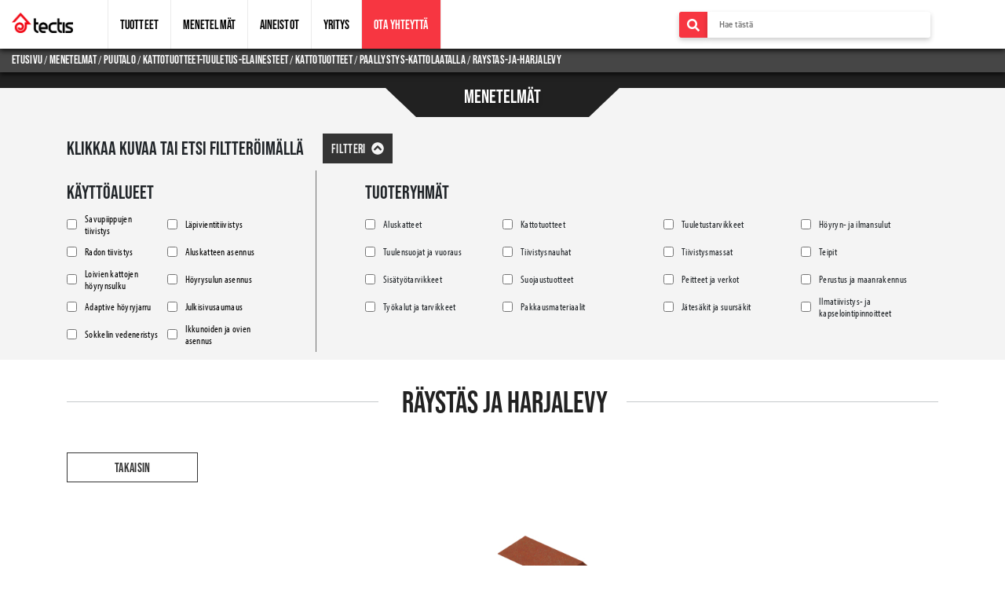

--- FILE ---
content_type: text/html; charset=UTF-8
request_url: https://tectis.fi/menetelmat/puutalo/kattotuotteet-tuuletus-elainesteet/kattotuotteet/paallystys-kattolaatalla/raystas-ja-harjalevy/
body_size: 67928
content:
<!doctype html>
<html lang="fi">

<head>
    <!-- Required meta tags -->
    <meta charset="UTF-8" />
    <meta name="viewport" content="width=device-width, initial-scale=1" />
    <link rel="profile" href="https://gmpg.org/xfn/11" />
    <meta name="author" content="Tecci Oy" charset="utf-8">

    <!-- Fonts -->
    <link rel="stylesheet" href="https://use.typekit.net/hhg6dnj.css">
    <link rel="stylesheet" type="text/css" href="https://stackpath.bootstrapcdn.com/font-awesome/4.7.0/css/font-awesome.min.css">
    <link rel="preconnect" href="https://fonts.googleapis.com">
    <link rel="preconnect" href="https://fonts.gstatic.com" crossorigin>
    <link href="https://fonts.googleapis.com/css2?family=Roboto:ital,wght@0,100;0,300;0,400;0,500;0,700;0,900;1,100;1,300;1,400;1,500;1,700;1,900&display=swap" rel="stylesheet">

    <!-- Normalize -->
    <link rel="stylesheet" type="text/css" href="https://cdnjs.cloudflare.com/ajax/libs/normalize/8.0.1/normalize.min.css">

    <!-- Bootstrap -->
    <link rel="stylesheet" type="text/css" href="https://stackpath.bootstrapcdn.com/bootstrap/4.3.1/css/bootstrap.min.css">

    <!-- Main CSS -->
    <link rel="stylesheet" type="text/css" href="https://tectis.fi/wp-content/themes/tectis/css/main.css?v=19884778">

    <!-- JQuery -->
    <link rel="stylesheet" type="text/css" href="https://cdnjs.cloudflare.com/ajax/libs/jqueryui/1.12.1/jquery-ui.min.css">
    <link rel="stylesheet" href="//cdnjs.cloudflare.com/ajax/libs/timepicker/1.3.5/jquery.timepicker.min.css">

    <!-- Fontawesome -->
    <link rel="stylesheet" type="text/css" href="https://cdnjs.cloudflare.com/ajax/libs/font-awesome/5.14.0/css/all.min.css">

    <!-- Favicon -->
    <link rel="shortcut icon" href="https://tectis.fi/wp-content/uploads/2020/08/favicon.ico">

    <!-- Swiper -->
    <link rel="stylesheet" href="https://unpkg.com/swiper/swiper-bundle.min.css">

    <!-- Lozad -->
    <script type="text/javascript" src="https://cdn.jsdelivr.net/npm/lozad/dist/lozad.min.js"></script>

    <!-- JQuery -->
    <script type="text/javascript" src="https://cdnjs.cloudflare.com/ajax/libs/jquery/3.4.1/jquery.min.js"></script>
    <script type="text/javascript" src="https://cdnjs.cloudflare.com/ajax/libs/jqueryui/1.12.1/jquery-ui.min.js"></script>

    <!-- Page title -->
    <title>Räystäs ja harjalevy | Tectis</title>

	<style>
	ul li.menu-item-5831 {
		background: #f73641;
	}
	ul li.menu-item-5831 a {
		color: #ffffff!important;
	}
		#sidenav {
			padding-top: 100px;
		}
		#sidenav ul li {
			padding: 10px 10px;
		}
	</style>
	
    <meta name='robots' content='index, follow, max-image-preview:large, max-snippet:-1, max-video-preview:-1' />
	<style>img:is([sizes="auto" i], [sizes^="auto," i]) { contain-intrinsic-size: 3000px 1500px }</style>
	
	<!-- This site is optimized with the Yoast SEO plugin v25.5 - https://yoast.com/wordpress/plugins/seo/ -->
	<link rel="canonical" href="https://tectis.fi/menetelmat/puutalo/kattotuotteet-tuuletus-elainesteet/kattotuotteet/paallystys-kattolaatalla/raystas-ja-harjalevy/" />
	<meta property="og:locale" content="fi_FI" />
	<meta property="og:type" content="article" />
	<meta property="og:title" content="Räystäs ja harjalevy - Tectis" />
	<meta property="og:url" content="https://tectis.fi/menetelmat/puutalo/kattotuotteet-tuuletus-elainesteet/kattotuotteet/paallystys-kattolaatalla/raystas-ja-harjalevy/" />
	<meta property="og:site_name" content="Tectis" />
	<meta property="article:modified_time" content="2022-01-20T07:42:51+00:00" />
	<meta name="twitter:card" content="summary_large_image" />
	<script type="application/ld+json" class="yoast-schema-graph">{"@context":"https://schema.org","@graph":[{"@type":"WebPage","@id":"https://tectis.fi/menetelmat/puutalo/kattotuotteet-tuuletus-elainesteet/kattotuotteet/paallystys-kattolaatalla/raystas-ja-harjalevy/","url":"https://tectis.fi/menetelmat/puutalo/kattotuotteet-tuuletus-elainesteet/kattotuotteet/paallystys-kattolaatalla/raystas-ja-harjalevy/","name":"Räystäs ja harjalevy - Tectis","isPartOf":{"@id":"https://tectis.fi/#website"},"datePublished":"2020-12-05T10:00:54+00:00","dateModified":"2022-01-20T07:42:51+00:00","breadcrumb":{"@id":"https://tectis.fi/menetelmat/puutalo/kattotuotteet-tuuletus-elainesteet/kattotuotteet/paallystys-kattolaatalla/raystas-ja-harjalevy/#breadcrumb"},"inLanguage":"fi","potentialAction":[{"@type":"ReadAction","target":["https://tectis.fi/menetelmat/puutalo/kattotuotteet-tuuletus-elainesteet/kattotuotteet/paallystys-kattolaatalla/raystas-ja-harjalevy/"]}]},{"@type":"BreadcrumbList","@id":"https://tectis.fi/menetelmat/puutalo/kattotuotteet-tuuletus-elainesteet/kattotuotteet/paallystys-kattolaatalla/raystas-ja-harjalevy/#breadcrumb","itemListElement":[{"@type":"ListItem","position":1,"name":"Home","item":"https://tectis.fi/"},{"@type":"ListItem","position":2,"name":"Menetelmät","item":"https://tectis.fi/menetelmat/"},{"@type":"ListItem","position":3,"name":"Puutalo","item":"https://tectis.fi/menetelmat/puutalo/"},{"@type":"ListItem","position":4,"name":"Kattotuotteet, tuuletus, eläinesteet","item":"https://tectis.fi/menetelmat/puutalo/kattotuotteet-tuuletus-elainesteet/"},{"@type":"ListItem","position":5,"name":"Kattotuotteet","item":"https://tectis.fi/menetelmat/puutalo/kattotuotteet-tuuletus-elainesteet/kattotuotteet/"},{"@type":"ListItem","position":6,"name":"Päällystys kattolaatalla","item":"https://tectis.fi/menetelmat/puutalo/kattotuotteet-tuuletus-elainesteet/kattotuotteet/paallystys-kattolaatalla/"},{"@type":"ListItem","position":7,"name":"Räystäs ja harjalevy"}]},{"@type":"WebSite","@id":"https://tectis.fi/#website","url":"https://tectis.fi/","name":"Tectis","description":"Päätuotteitamme ovat aluskatteet, rakennuskalvot ja -paperit, sekä niihin liittyvät tiivistysmateriaalit.","potentialAction":[{"@type":"SearchAction","target":{"@type":"EntryPoint","urlTemplate":"https://tectis.fi/?s={search_term_string}"},"query-input":{"@type":"PropertyValueSpecification","valueRequired":true,"valueName":"search_term_string"}}],"inLanguage":"fi"}]}</script>
	<!-- / Yoast SEO plugin. -->


<link rel='dns-prefetch' href='//www.googletagmanager.com' />
<link rel='dns-prefetch' href='//use.fontawesome.com' />
<script type="text/javascript">
/* <![CDATA[ */
window._wpemojiSettings = {"baseUrl":"https:\/\/s.w.org\/images\/core\/emoji\/15.0.3\/72x72\/","ext":".png","svgUrl":"https:\/\/s.w.org\/images\/core\/emoji\/15.0.3\/svg\/","svgExt":".svg","source":{"concatemoji":"https:\/\/tectis.fi\/wp-includes\/js\/wp-emoji-release.min.js?ver=6.7.4"}};
/*! This file is auto-generated */
!function(i,n){var o,s,e;function c(e){try{var t={supportTests:e,timestamp:(new Date).valueOf()};sessionStorage.setItem(o,JSON.stringify(t))}catch(e){}}function p(e,t,n){e.clearRect(0,0,e.canvas.width,e.canvas.height),e.fillText(t,0,0);var t=new Uint32Array(e.getImageData(0,0,e.canvas.width,e.canvas.height).data),r=(e.clearRect(0,0,e.canvas.width,e.canvas.height),e.fillText(n,0,0),new Uint32Array(e.getImageData(0,0,e.canvas.width,e.canvas.height).data));return t.every(function(e,t){return e===r[t]})}function u(e,t,n){switch(t){case"flag":return n(e,"\ud83c\udff3\ufe0f\u200d\u26a7\ufe0f","\ud83c\udff3\ufe0f\u200b\u26a7\ufe0f")?!1:!n(e,"\ud83c\uddfa\ud83c\uddf3","\ud83c\uddfa\u200b\ud83c\uddf3")&&!n(e,"\ud83c\udff4\udb40\udc67\udb40\udc62\udb40\udc65\udb40\udc6e\udb40\udc67\udb40\udc7f","\ud83c\udff4\u200b\udb40\udc67\u200b\udb40\udc62\u200b\udb40\udc65\u200b\udb40\udc6e\u200b\udb40\udc67\u200b\udb40\udc7f");case"emoji":return!n(e,"\ud83d\udc26\u200d\u2b1b","\ud83d\udc26\u200b\u2b1b")}return!1}function f(e,t,n){var r="undefined"!=typeof WorkerGlobalScope&&self instanceof WorkerGlobalScope?new OffscreenCanvas(300,150):i.createElement("canvas"),a=r.getContext("2d",{willReadFrequently:!0}),o=(a.textBaseline="top",a.font="600 32px Arial",{});return e.forEach(function(e){o[e]=t(a,e,n)}),o}function t(e){var t=i.createElement("script");t.src=e,t.defer=!0,i.head.appendChild(t)}"undefined"!=typeof Promise&&(o="wpEmojiSettingsSupports",s=["flag","emoji"],n.supports={everything:!0,everythingExceptFlag:!0},e=new Promise(function(e){i.addEventListener("DOMContentLoaded",e,{once:!0})}),new Promise(function(t){var n=function(){try{var e=JSON.parse(sessionStorage.getItem(o));if("object"==typeof e&&"number"==typeof e.timestamp&&(new Date).valueOf()<e.timestamp+604800&&"object"==typeof e.supportTests)return e.supportTests}catch(e){}return null}();if(!n){if("undefined"!=typeof Worker&&"undefined"!=typeof OffscreenCanvas&&"undefined"!=typeof URL&&URL.createObjectURL&&"undefined"!=typeof Blob)try{var e="postMessage("+f.toString()+"("+[JSON.stringify(s),u.toString(),p.toString()].join(",")+"));",r=new Blob([e],{type:"text/javascript"}),a=new Worker(URL.createObjectURL(r),{name:"wpTestEmojiSupports"});return void(a.onmessage=function(e){c(n=e.data),a.terminate(),t(n)})}catch(e){}c(n=f(s,u,p))}t(n)}).then(function(e){for(var t in e)n.supports[t]=e[t],n.supports.everything=n.supports.everything&&n.supports[t],"flag"!==t&&(n.supports.everythingExceptFlag=n.supports.everythingExceptFlag&&n.supports[t]);n.supports.everythingExceptFlag=n.supports.everythingExceptFlag&&!n.supports.flag,n.DOMReady=!1,n.readyCallback=function(){n.DOMReady=!0}}).then(function(){return e}).then(function(){var e;n.supports.everything||(n.readyCallback(),(e=n.source||{}).concatemoji?t(e.concatemoji):e.wpemoji&&e.twemoji&&(t(e.twemoji),t(e.wpemoji)))}))}((window,document),window._wpemojiSettings);
/* ]]> */
</script>
<style id='wp-emoji-styles-inline-css' type='text/css'>

	img.wp-smiley, img.emoji {
		display: inline !important;
		border: none !important;
		box-shadow: none !important;
		height: 1em !important;
		width: 1em !important;
		margin: 0 0.07em !important;
		vertical-align: -0.1em !important;
		background: none !important;
		padding: 0 !important;
	}
</style>
<link rel='stylesheet' id='wp-block-library-css' href='https://tectis.fi/wp-includes/css/dist/block-library/style.min.css?ver=6.7.4' type='text/css' media='all' />
<style id='font-awesome-svg-styles-default-inline-css' type='text/css'>
.svg-inline--fa {
  display: inline-block;
  height: 1em;
  overflow: visible;
  vertical-align: -.125em;
}
</style>
<link rel='stylesheet' id='font-awesome-svg-styles-css' href='https://tectis.fi/wp-content/uploads/font-awesome/v6.0.0/css/svg-with-js.css' type='text/css' media='all' />
<style id='font-awesome-svg-styles-inline-css' type='text/css'>
   .wp-block-font-awesome-icon svg::before,
   .wp-rich-text-font-awesome-icon svg::before {content: unset;}
</style>
<style id='classic-theme-styles-inline-css' type='text/css'>
/*! This file is auto-generated */
.wp-block-button__link{color:#fff;background-color:#32373c;border-radius:9999px;box-shadow:none;text-decoration:none;padding:calc(.667em + 2px) calc(1.333em + 2px);font-size:1.125em}.wp-block-file__button{background:#32373c;color:#fff;text-decoration:none}
</style>
<style id='global-styles-inline-css' type='text/css'>
:root{--wp--preset--aspect-ratio--square: 1;--wp--preset--aspect-ratio--4-3: 4/3;--wp--preset--aspect-ratio--3-4: 3/4;--wp--preset--aspect-ratio--3-2: 3/2;--wp--preset--aspect-ratio--2-3: 2/3;--wp--preset--aspect-ratio--16-9: 16/9;--wp--preset--aspect-ratio--9-16: 9/16;--wp--preset--color--black: #000000;--wp--preset--color--cyan-bluish-gray: #abb8c3;--wp--preset--color--white: #ffffff;--wp--preset--color--pale-pink: #f78da7;--wp--preset--color--vivid-red: #cf2e2e;--wp--preset--color--luminous-vivid-orange: #ff6900;--wp--preset--color--luminous-vivid-amber: #fcb900;--wp--preset--color--light-green-cyan: #7bdcb5;--wp--preset--color--vivid-green-cyan: #00d084;--wp--preset--color--pale-cyan-blue: #8ed1fc;--wp--preset--color--vivid-cyan-blue: #0693e3;--wp--preset--color--vivid-purple: #9b51e0;--wp--preset--gradient--vivid-cyan-blue-to-vivid-purple: linear-gradient(135deg,rgba(6,147,227,1) 0%,rgb(155,81,224) 100%);--wp--preset--gradient--light-green-cyan-to-vivid-green-cyan: linear-gradient(135deg,rgb(122,220,180) 0%,rgb(0,208,130) 100%);--wp--preset--gradient--luminous-vivid-amber-to-luminous-vivid-orange: linear-gradient(135deg,rgba(252,185,0,1) 0%,rgba(255,105,0,1) 100%);--wp--preset--gradient--luminous-vivid-orange-to-vivid-red: linear-gradient(135deg,rgba(255,105,0,1) 0%,rgb(207,46,46) 100%);--wp--preset--gradient--very-light-gray-to-cyan-bluish-gray: linear-gradient(135deg,rgb(238,238,238) 0%,rgb(169,184,195) 100%);--wp--preset--gradient--cool-to-warm-spectrum: linear-gradient(135deg,rgb(74,234,220) 0%,rgb(151,120,209) 20%,rgb(207,42,186) 40%,rgb(238,44,130) 60%,rgb(251,105,98) 80%,rgb(254,248,76) 100%);--wp--preset--gradient--blush-light-purple: linear-gradient(135deg,rgb(255,206,236) 0%,rgb(152,150,240) 100%);--wp--preset--gradient--blush-bordeaux: linear-gradient(135deg,rgb(254,205,165) 0%,rgb(254,45,45) 50%,rgb(107,0,62) 100%);--wp--preset--gradient--luminous-dusk: linear-gradient(135deg,rgb(255,203,112) 0%,rgb(199,81,192) 50%,rgb(65,88,208) 100%);--wp--preset--gradient--pale-ocean: linear-gradient(135deg,rgb(255,245,203) 0%,rgb(182,227,212) 50%,rgb(51,167,181) 100%);--wp--preset--gradient--electric-grass: linear-gradient(135deg,rgb(202,248,128) 0%,rgb(113,206,126) 100%);--wp--preset--gradient--midnight: linear-gradient(135deg,rgb(2,3,129) 0%,rgb(40,116,252) 100%);--wp--preset--font-size--small: 13px;--wp--preset--font-size--medium: 20px;--wp--preset--font-size--large: 36px;--wp--preset--font-size--x-large: 42px;--wp--preset--spacing--20: 0.44rem;--wp--preset--spacing--30: 0.67rem;--wp--preset--spacing--40: 1rem;--wp--preset--spacing--50: 1.5rem;--wp--preset--spacing--60: 2.25rem;--wp--preset--spacing--70: 3.38rem;--wp--preset--spacing--80: 5.06rem;--wp--preset--shadow--natural: 6px 6px 9px rgba(0, 0, 0, 0.2);--wp--preset--shadow--deep: 12px 12px 50px rgba(0, 0, 0, 0.4);--wp--preset--shadow--sharp: 6px 6px 0px rgba(0, 0, 0, 0.2);--wp--preset--shadow--outlined: 6px 6px 0px -3px rgba(255, 255, 255, 1), 6px 6px rgba(0, 0, 0, 1);--wp--preset--shadow--crisp: 6px 6px 0px rgba(0, 0, 0, 1);}:where(.is-layout-flex){gap: 0.5em;}:where(.is-layout-grid){gap: 0.5em;}body .is-layout-flex{display: flex;}.is-layout-flex{flex-wrap: wrap;align-items: center;}.is-layout-flex > :is(*, div){margin: 0;}body .is-layout-grid{display: grid;}.is-layout-grid > :is(*, div){margin: 0;}:where(.wp-block-columns.is-layout-flex){gap: 2em;}:where(.wp-block-columns.is-layout-grid){gap: 2em;}:where(.wp-block-post-template.is-layout-flex){gap: 1.25em;}:where(.wp-block-post-template.is-layout-grid){gap: 1.25em;}.has-black-color{color: var(--wp--preset--color--black) !important;}.has-cyan-bluish-gray-color{color: var(--wp--preset--color--cyan-bluish-gray) !important;}.has-white-color{color: var(--wp--preset--color--white) !important;}.has-pale-pink-color{color: var(--wp--preset--color--pale-pink) !important;}.has-vivid-red-color{color: var(--wp--preset--color--vivid-red) !important;}.has-luminous-vivid-orange-color{color: var(--wp--preset--color--luminous-vivid-orange) !important;}.has-luminous-vivid-amber-color{color: var(--wp--preset--color--luminous-vivid-amber) !important;}.has-light-green-cyan-color{color: var(--wp--preset--color--light-green-cyan) !important;}.has-vivid-green-cyan-color{color: var(--wp--preset--color--vivid-green-cyan) !important;}.has-pale-cyan-blue-color{color: var(--wp--preset--color--pale-cyan-blue) !important;}.has-vivid-cyan-blue-color{color: var(--wp--preset--color--vivid-cyan-blue) !important;}.has-vivid-purple-color{color: var(--wp--preset--color--vivid-purple) !important;}.has-black-background-color{background-color: var(--wp--preset--color--black) !important;}.has-cyan-bluish-gray-background-color{background-color: var(--wp--preset--color--cyan-bluish-gray) !important;}.has-white-background-color{background-color: var(--wp--preset--color--white) !important;}.has-pale-pink-background-color{background-color: var(--wp--preset--color--pale-pink) !important;}.has-vivid-red-background-color{background-color: var(--wp--preset--color--vivid-red) !important;}.has-luminous-vivid-orange-background-color{background-color: var(--wp--preset--color--luminous-vivid-orange) !important;}.has-luminous-vivid-amber-background-color{background-color: var(--wp--preset--color--luminous-vivid-amber) !important;}.has-light-green-cyan-background-color{background-color: var(--wp--preset--color--light-green-cyan) !important;}.has-vivid-green-cyan-background-color{background-color: var(--wp--preset--color--vivid-green-cyan) !important;}.has-pale-cyan-blue-background-color{background-color: var(--wp--preset--color--pale-cyan-blue) !important;}.has-vivid-cyan-blue-background-color{background-color: var(--wp--preset--color--vivid-cyan-blue) !important;}.has-vivid-purple-background-color{background-color: var(--wp--preset--color--vivid-purple) !important;}.has-black-border-color{border-color: var(--wp--preset--color--black) !important;}.has-cyan-bluish-gray-border-color{border-color: var(--wp--preset--color--cyan-bluish-gray) !important;}.has-white-border-color{border-color: var(--wp--preset--color--white) !important;}.has-pale-pink-border-color{border-color: var(--wp--preset--color--pale-pink) !important;}.has-vivid-red-border-color{border-color: var(--wp--preset--color--vivid-red) !important;}.has-luminous-vivid-orange-border-color{border-color: var(--wp--preset--color--luminous-vivid-orange) !important;}.has-luminous-vivid-amber-border-color{border-color: var(--wp--preset--color--luminous-vivid-amber) !important;}.has-light-green-cyan-border-color{border-color: var(--wp--preset--color--light-green-cyan) !important;}.has-vivid-green-cyan-border-color{border-color: var(--wp--preset--color--vivid-green-cyan) !important;}.has-pale-cyan-blue-border-color{border-color: var(--wp--preset--color--pale-cyan-blue) !important;}.has-vivid-cyan-blue-border-color{border-color: var(--wp--preset--color--vivid-cyan-blue) !important;}.has-vivid-purple-border-color{border-color: var(--wp--preset--color--vivid-purple) !important;}.has-vivid-cyan-blue-to-vivid-purple-gradient-background{background: var(--wp--preset--gradient--vivid-cyan-blue-to-vivid-purple) !important;}.has-light-green-cyan-to-vivid-green-cyan-gradient-background{background: var(--wp--preset--gradient--light-green-cyan-to-vivid-green-cyan) !important;}.has-luminous-vivid-amber-to-luminous-vivid-orange-gradient-background{background: var(--wp--preset--gradient--luminous-vivid-amber-to-luminous-vivid-orange) !important;}.has-luminous-vivid-orange-to-vivid-red-gradient-background{background: var(--wp--preset--gradient--luminous-vivid-orange-to-vivid-red) !important;}.has-very-light-gray-to-cyan-bluish-gray-gradient-background{background: var(--wp--preset--gradient--very-light-gray-to-cyan-bluish-gray) !important;}.has-cool-to-warm-spectrum-gradient-background{background: var(--wp--preset--gradient--cool-to-warm-spectrum) !important;}.has-blush-light-purple-gradient-background{background: var(--wp--preset--gradient--blush-light-purple) !important;}.has-blush-bordeaux-gradient-background{background: var(--wp--preset--gradient--blush-bordeaux) !important;}.has-luminous-dusk-gradient-background{background: var(--wp--preset--gradient--luminous-dusk) !important;}.has-pale-ocean-gradient-background{background: var(--wp--preset--gradient--pale-ocean) !important;}.has-electric-grass-gradient-background{background: var(--wp--preset--gradient--electric-grass) !important;}.has-midnight-gradient-background{background: var(--wp--preset--gradient--midnight) !important;}.has-small-font-size{font-size: var(--wp--preset--font-size--small) !important;}.has-medium-font-size{font-size: var(--wp--preset--font-size--medium) !important;}.has-large-font-size{font-size: var(--wp--preset--font-size--large) !important;}.has-x-large-font-size{font-size: var(--wp--preset--font-size--x-large) !important;}
:where(.wp-block-post-template.is-layout-flex){gap: 1.25em;}:where(.wp-block-post-template.is-layout-grid){gap: 1.25em;}
:where(.wp-block-columns.is-layout-flex){gap: 2em;}:where(.wp-block-columns.is-layout-grid){gap: 2em;}
:root :where(.wp-block-pullquote){font-size: 1.5em;line-height: 1.6;}
</style>
<link rel='stylesheet' id='font-awesome-official-css' href='https://use.fontawesome.com/releases/v6.0.0/css/all.css' type='text/css' media='all' integrity="sha384-3B6NwesSXE7YJlcLI9RpRqGf2p/EgVH8BgoKTaUrmKNDkHPStTQ3EyoYjCGXaOTS" crossorigin="anonymous" />
<link rel='stylesheet' id='font-awesome-official-v4shim-css' href='https://use.fontawesome.com/releases/v6.0.0/css/v4-shims.css' type='text/css' media='all' integrity="sha384-Mo3tUbn02WJ1eXNOTbemz64sjSQx9PEUk4o3BJbDNrfhSAfbPobKWeqYpV3xkTBC" crossorigin="anonymous" />

<!-- Google tag (gtag.js) snippet added by Site Kit -->

<!-- Google Analytics snippet added by Site Kit -->
<script type="text/javascript" src="https://www.googletagmanager.com/gtag/js?id=G-ZN8ER1J767" id="google_gtagjs-js" async></script>
<script type="text/javascript" id="google_gtagjs-js-after">
/* <![CDATA[ */
window.dataLayer = window.dataLayer || [];function gtag(){dataLayer.push(arguments);}
gtag("set","linker",{"domains":["tectis.fi"]});
gtag("js", new Date());
gtag("set", "developer_id.dZTNiMT", true);
gtag("config", "G-ZN8ER1J767");
/* ]]> */
</script>

<!-- End Google tag (gtag.js) snippet added by Site Kit -->
<link rel="https://api.w.org/" href="https://tectis.fi/wp-json/" /><link rel="alternate" title="JSON" type="application/json" href="https://tectis.fi/wp-json/wp/v2/pages/856" /><link rel="EditURI" type="application/rsd+xml" title="RSD" href="https://tectis.fi/xmlrpc.php?rsd" />
<meta name="generator" content="WordPress 6.7.4" />
<link rel='shortlink' href='https://tectis.fi/?p=856' />
<link rel="alternate" title="oEmbed (JSON)" type="application/json+oembed" href="https://tectis.fi/wp-json/oembed/1.0/embed?url=https%3A%2F%2Ftectis.fi%2Fmenetelmat%2Fpuutalo%2Fkattotuotteet-tuuletus-elainesteet%2Fkattotuotteet%2Fpaallystys-kattolaatalla%2Fraystas-ja-harjalevy%2F" />
<link rel="alternate" title="oEmbed (XML)" type="text/xml+oembed" href="https://tectis.fi/wp-json/oembed/1.0/embed?url=https%3A%2F%2Ftectis.fi%2Fmenetelmat%2Fpuutalo%2Fkattotuotteet-tuuletus-elainesteet%2Fkattotuotteet%2Fpaallystys-kattolaatalla%2Fraystas-ja-harjalevy%2F&#038;format=xml" />
<!-- start Simple Custom CSS and JS -->
<style type="text/css">
/* Add your CSS code here.

For example:
.example {
    color: red;
}

For brushing up on your CSS knowledge, check out http://www.w3schools.com/css/css_syntax.asp

End of comment */ 

@media all and (max-width: 567.9px) {
  .product_swiper > .row > .col-12 {
    padding: 0 !important;
  }
  
  .product_swiper > .row > .col-12 > .content {
    padding: 10px 0 !important;
  }
}</style>
<!-- end Simple Custom CSS and JS -->
<!-- start Simple Custom CSS and JS -->
<style type="text/css">
/* Add your CSS code here.

For example:
.example {
    color: red;
}

For brushing up on your CSS knowledge, check out http://www.w3schools.com/css/css_syntax.asp

End of comment */ 

@media screen and (max-width: 920px){
    .frontpage_hero .frontpage_hero_content .search input {
    	position: unset !important;
	}
}
</style>
<!-- end Simple Custom CSS and JS -->
<!-- start Simple Custom CSS and JS -->
<style type="text/css">
/* Add your CSS code here.

For example:
.example {
    color: red;
}

For brushing up on your CSS knowledge, check out http://www.w3schools.com/css/css_syntax.asp

End of comment */ 

.main_navbar .search input {
  position: unset !important;
  width: 100% !important;
}

.search form {
  display: flex;
  flex-wrap: nowrap;
  width: 80%;
}</style>
<!-- end Simple Custom CSS and JS -->
<!-- start Simple Custom CSS and JS -->
<style type="text/css">
/* Add your CSS code here.

For example:
.example {
    color: red;
}

For brushing up on your CSS knowledge, check out http://www.w3schools.com/css/css_syntax.asp

End of comment */ 

@media all and (max-width: 767.9px) {
  .menetelmahaku_image_search {
    /*display: none !important;*/
  }
}

@media all and (max-width: 991.9px) {
  .menetelmahaku  {
    height: 388px !important;
  }
  .menetelmahaku .mask {
    width: 100% !important;
    height: 388px !important;
  }
  .menetelmahaku .base {
  	width: 100% !important;
  }
  .menetelmahaku .highlight {
    width: 100% !important;
  }
}

@media all and (max-width: 767.9px) {
  .menetelmahaku  {
    height: 287px !important;
  }
  .menetelmahaku .mask {
    height: 287px !important;
  }
}

@media all and (max-width: 389.9px) {
  .menetelmahaku  {
    height: 202px !important;
  }
  .menetelmahaku .mask {
    height: 202px !important;
  }
}
</style>
<!-- end Simple Custom CSS and JS -->
<!-- start Simple Custom CSS and JS -->
<style type="text/css">
/* Add your CSS code here.

For example:
.example {
    color: red;
}

For brushing up on your CSS knowledge, check out http://www.w3schools.com/css/css_syntax.asp

End of comment */ 

.top_title_bar .arrow-down {
  margin: -1px auto 0 auto !important;
}</style>
<!-- end Simple Custom CSS and JS -->
<!-- start Simple Custom CSS and JS -->
<style type="text/css">
/* Add your CSS code here.

For example:
.example {
    color: red;
}

For brushing up on your CSS knowledge, check out http://www.w3schools.com/css/css_syntax.asp

End of comment */ 

@media all and (max-width: 460.9px)  {
  .yritys-info-kuva {
    height: auto !important;
    max-width: 380px !important;
  }

}
@media all and (max-width: 400.9px)  {
  .yritys-info-kuva {   
    max-width: 340px !important;
  }

}</style>
<!-- end Simple Custom CSS and JS -->
<!-- start Simple Custom CSS and JS -->
<style type="text/css">
/* Add your CSS code here.

For example:
.example {
    color: red;
}

For brushing up on your CSS knowledge, check out http://www.w3schools.com/css/css_syntax.asp

End of comment */ 

/*icons+infos*/



.contact_details_img {
	height: auto;
	width: 100%;
	object-fit: contain;
}

@media all and (max-width: 767.9px) {
  .contact_info .container .row .col-md-4:first-child {
    display: flex;
    flex-wrap: wrap;
    justify-content: space-between;
  }
  
  .contact_info .container .row .col-md-4:first-child .row {
    flex-wrap: nowrap !important;
    width: 50%;
    flex: 0 0 50%;
  }
  
  .contact_info .container .row .col-md-4:first-child .row .col-2 {
    flex: 0 0 30%;
    max-width: 30%;
  }
  
  .contact_info .container .row .col-md-4:first-child .row .col-10 {
    flex: 0 0 70%;
    max-width: 70%;
  }
}

@media all and (max-width: 415.9px) {

  
  .contact_info .container .row .col-md-4:first-child .row .col-2 {
	padding-right: 5px !important;
  }
  
  .contact_info .container .row .col-md-4:first-child .row .col-10 {
	padding-left: 5px !important;
  }
}

@media all and (max-width: 330.9px) {
  .contact_info .container .row .col-md-4:first-child .row {

    width: 60%;
    flex: 0 0 60%;
  }
    .contact_info .container .row .col-md-4:first-child .row .col-2 {
	padding-right: 0px !important;
  }
  
  .contact_info .container .row .col-md-4:first-child .row .col-10 {
	padding-left: 2px !important;
  }
}
</style>
<!-- end Simple Custom CSS and JS -->
<!-- start Simple Custom CSS and JS -->
<style type="text/css">
/* Add your CSS code here.

For example:
.example {
    color: red;
}

For brushing up on your CSS knowledge, check out http://www.w3schools.com/css/css_syntax.asp

End of comment */ 

#sidenav {
  top: 50px !important;
}

#sidenav > ul {
  display: none;
}

/*#sidenav div .menu-main-menu-fi-container .menu .menu-item:nth-child(2) {
  display: none;
}*/</style>
<!-- end Simple Custom CSS and JS -->
<!-- start Simple Custom CSS and JS -->
<style type="text/css">
/* Add your CSS code here.

For example:
.example {
    color: red;
}

For brushing up on your CSS knowledge, check out http://www.w3schools.com/css/css_syntax.asp

End of comment */ 

@media all and (max-width: 767.9px) {
  .cta_columns_red_background_button_holder {
    min-width: 140px;
    align-self: center;
  }
}

.cta_columns_red_background .content img {
  height: auto !important;
}</style>
<!-- end Simple Custom CSS and JS -->
<!-- start Simple Custom CSS and JS -->
<style type="text/css">
/* Add your CSS code here.

For example:
.example {
    color: red;
}

For brushing up on your CSS knowledge, check out http://www.w3schools.com/css/css_syntax.asp

End of comment */ 

@media all and (max-width: 767.9px) {
  .container.cta_banner .row {
    flex-direction: column-reverse !important;
  }
  .container.cta_banner .row .col-md-5 {
    padding-bottom: 20px !important;
  }
  
  
  .cta_banner_content_div_three {
    text-align: center;
      align-self: center !important;
  }
  
  .cta_banner_content_div_one {
    align-self: center !important;
    padding-left: 0 !important;
    text-align: center;
  
  }
  .cta_banner_content_div_two {
    align-self: center !important;
    padding-left: 15px;
  }
  .cta_banner .darken_bg {
    padding: 40px 20px !important;
  }
}

</style>
<!-- end Simple Custom CSS and JS -->
<!-- start Simple Custom CSS and JS -->
<style type="text/css">
/* Add your CSS code here.

For example:
.example {
    color: red;
}

For brushing up on your CSS knowledge, check out http://www.w3schools.com/css/css_syntax.asp

End of comment */ 

@media all and (max-width: 767.9px) {
  /*.downloadables h4 {
    text-align: center;
  }
  
  .downloads-holder > .single_file {
    display: flex;
    justify-content: center;
  }
  .downloads-holder > .single_file > a > p {
    padding: 0 !important;
	text-align: center;    
  }*/
  .downloads-holder {
    justify-content: center !important;
  }
  .downloads-holder > .single_file {
    width: 246px !important;
  }
  .downloads-holder > .single_file a img {
    max-height: 309px !important;
  }
}


@media all and (max-width: 507.9px) {
  .downloads-holder > .single_file {
    width: 200px !important;
  }
  .downloads-holder > .single_file a img {
    max-height: 243px !important;
  }
}
@media all and (max-width: 415.9px) {
  .downloads-holder > .single_file {
    width: 150px !important;
  }
  .downloads-holder > .single_file a img {
    max-height: 172px !important;
  }
}</style>
<!-- end Simple Custom CSS and JS -->
<!-- start Simple Custom CSS and JS -->
<style type="text/css">
/* Add your CSS code here.

For example:
.example {
    color: red;
}

For brushing up on your CSS knowledge, check out http://www.w3schools.com/css/css_syntax.asp

End of comment */ 

.mobile-filters-button-holder {
  width: 100%;
  display: none;
  padding-bottom: 25px;
}

@media all and (max-width: 480.9px) {
  .mobile-filters-button-holder {
  	padding-left: 0 !important;
    padding-right: 0 !important;
  }
}
.mobile-filters-button {
  display: inline-flex;
  align-items: center;
  flex-wrap: nowrap;
  margin-left: auto;
  padding: 0 20px;
  border: 1px solid #d6d6d6;
  box-shadow: 0px 3px 6px #0000002e !important;
  cursor: pointer;
  transition-duration: 0.2s;
}

.mobile-filters-button:hover {
  background-color: #ff505a;
  color: white !important;
}
.mobile-filters-button:focus {
  background-color: #ff505a;
  color: white !important;
}
.mobile-filters-button:active {
  background-color: #ff505a;
  color: white !important;
}

.mobile-filters-button i {
  padding-right: 5px;
}

.filter-exit-button-holder {
  display: none;
}

.filter-exit-button {
  margin-left: auto;
  font-size: 25px;
  padding: 5px 10px
}

.element {
  display: flex !important;
  flex-wrap: nowrap;
  align-items: center;
}

#products {
  width: 100% !important;
}

.active-sidebar {
  transform: translateX(0px) !important;
}

.disable-scroll {
  overflow: hidden;
}

@media all and (max-width: 650.9px) {
  .mobile-filters-button-holder {
    display: flex;
  }
  
  .filter-exit-button-holder {
    display: flex;
  }
  .products_and_filters .sidebar .sidebar_content .search_field {
    padding: 0px 0px 20px 30px !important;
  }
  
  
  
  
  .products_and_filters .sidebar  {
    position: fixed;
    z-index: 100;
    background: white;
    padding: 0;
    left: 0;
    top: 72px;
    transform: translateX(-300px);
    transition-duration: 0.5s;
  }
  
  .products_and_filters .sidebar .container {
    padding: 0 !important;
  }
  
  .products_and_filters .sidebar .sidebar_content .categories .list_categories {
    height: 66vh !important;
  }
}

@media all and (max-width: 480.9px) {
  .sidebar_products_holder {
  	padding: 0 !important;
  }
  
  .sidebar_products_holder .sidebar .container {
  	padding: 0 !important;
  }
  
  .sidebar_products_holder .sidebar .container .row .col-12 {
  	padding: 0 !important;
  }
  
  .sidebar_products_holder .sidebar .container .row {
  	margin: 0 !important;
  }
  
  /*products*/
  #products .container {
    padding: 0 !important;
  }
  #products .container .row {
    margin: 0 !important;
  }
  .product_card_holder {
    padding: 0 5px !important;
  }
  
  /*front page products*/
  .container.products {
    padding: 0 !important;
  }
  .container.products .row {
    margin: 0 !important;
  }
  .container.products .row .col-6 {
    padding: 0 5px !important;
  }
}
</style>
<!-- end Simple Custom CSS and JS -->
<!-- start Simple Custom CSS and JS -->
<style type="text/css">
/* Add your CSS code here.

For example:
.example {
    color: red;
}

For brushing up on your CSS knowledge, check out http://www.w3schools.com/css/css_syntax.asp

End of comment */ 



@media all and (max-width: 991.9px) {
  .cta_banner_content_div_three {
  	padding-right: 15px !important;
  }
}</style>
<!-- end Simple Custom CSS and JS -->
<!-- start Simple Custom CSS and JS -->
<style type="text/css">
/* Add your CSS code here.

For example:
.example {
    color: red;
}

For brushing up on your CSS knowledge, check out http://www.w3schools.com/css/css_syntax.asp

End of comment */ 

.ohjeistus_iframe {
  width: 100%;
  /*height: 600px;*/
}
</style>
<!-- end Simple Custom CSS and JS -->
<!-- start Simple Custom CSS and JS -->
<style type="text/css">
/* Add your CSS code here.

For example:
.example {
    color: red;
}

For brushing up on your CSS knowledge, check out http://www.w3schools.com/css/css_syntax.asp

End of comment */ 

.products .product_card {
  padding: 0 0 20px 0 !important;
}

.products .product_card .product_image {
  width: 100% !important;
  margin: 0 !important;
}

.products .product_card .product-title  {
  padding: 0 10px;
}

.products .product_card .product-subtitle {
    margin: 30px 0px 49px 0px;
  	padding: 0 10px;
}

.products .product_card .mt-auto {
  padding: 0 10px;
}</style>
<!-- end Simple Custom CSS and JS -->
<!-- start Simple Custom CSS and JS -->
<style type="text/css">
/* Add your CSS code here.

For example:
.example {
    color: red;
}

For brushing up on your CSS knowledge, check out http://www.w3schools.com/css/css_syntax.asp

End of comment */ 

@media all and (min-width: 767.6px) {
  .contact_about_us .text-right {
  	width: auto;
    align-self: end;
  } 
}




/*@media all and (max-width: 499.9px) {*/
  .contact_about_us img {
  	width: 100% !important;
  } 


</style>
<!-- end Simple Custom CSS and JS -->
<!-- start Simple Custom CSS and JS -->
<style type="text/css">
/* Add your CSS code here.

For example:
.example {
    color: red;
}

For brushing up on your CSS knowledge, check out http://www.w3schools.com/css/css_syntax.asp

End of comment */ 

#ohjeistus {
	max-width: 2000px !important; 
}

.ohjeistus_text_field {
  max-width: 800px !important;
}

.info_tabs_content_holder {
    width: 100% !important;
}


@media all and (max-width: 369.9px) {
  .info_tabs_content_single img {
  	width: 250px !important;
  	height: auto;
  }
}

.tabs .info_tabs_bar .info_tab {
  margin: 40px 50px -3px 0px !important;
}

.tabs .info_tabs_content .info_tabs_content_single {
  max-width: 800px !important;
  text-align: start !important;
}

@media all and (max-width: 767.9px) {
  .tabs .info_tabs_bar .info_tab {
  	margin: 40px 25px -3px 0px !important;
  }
}

@media all and (max-width: 575.9px) {
  .tabs .info_tabs_content .info_tabs_content_single {
 	padding: 0 15px;
  }
}


@media all and (max-width: 479.9px) {
  .tabs .info_tabs_bar .info_tab {
  	margin: 40px 15px -3px 0px !important;
  }
}</style>
<!-- end Simple Custom CSS and JS -->
<!-- start Simple Custom CSS and JS -->
<style type="text/css">
/* Add your CSS code here.

For example:
.example {
    color: red;
}

For brushing up on your CSS knowledge, check out http://www.w3schools.com/css/css_syntax.asp

End of comment */ 

  .single_file {
    margin: 0 auto !important;
  }

@media all and (max-width: 767.9px) {
  /*.downloads-holder {
    justify-content: center !important;
  }*/

}
</style>
<!-- end Simple Custom CSS and JS -->
<!-- start Simple Custom CSS and JS -->
<style type="text/css">
/* Add your CSS code here.

For example:
.example {
    color: red;
}

For brushing up on your CSS knowledge, check out http://www.w3schools.com/css/css_syntax.asp

End of comment */ 

.videos-swiper-button {
  color: #e84751;
  position: static !important;
}


@media all and (max-width: 767.9px) {
  .swiper-button-prev-holder {
    padding-right: 0px !important;
  }
  .swiper-button-next-holder {
    padding-left: 0px !important;
  }
}

@media all and (max-width: 500.9px) {
  .videos {
    padding-left: 0 !important;
    padding-right: 0 !important;
  }
  .videos .container {
    padding-left: 0 !important;
    padding-right: 0 !important;
  }
  .videos .container .bg .row {
    margin: 0 !important;
  }
  
  .videos .container .bg .row .swiper-button-prev-holder {
    padding-right: 0px !important;
    padding-left: 0px !important;
    justify-content: center !important;
    flex: 0 0 10% !important;
    max-width: 10% !important;
  }
  .videos .container .bg .row .col-8.col-sm-10 {
    flex: 0 0 80% !important;
    max-width: 80% !important;
  }
  
  .videos .container .bg .row .swiper-button-next-holder {
    padding-right: 0px !important;
    padding-left: 0px !important;
    justify-content: center !important;
    flex: 0 0 10% !important;
    max-width: 10% !important;
  }
}</style>
<!-- end Simple Custom CSS and JS -->
<!-- start Simple Custom CSS and JS -->
<style type="text/css">
/* Add your CSS code here.

For example:
.example {
    color: red;
}

For brushing up on your CSS knowledge, check out http://www.w3schools.com/css/css_syntax.asp

End of comment */ 

em, li, i {
  font-family: "myriad-pro-condensed";
}
</style>
<!-- end Simple Custom CSS and JS -->
<!-- start Simple Custom CSS and JS -->
<style type="text/css">
/* Add your CSS code here.

For example:
.example {
    color: red;
}

For brushing up on your CSS knowledge, check out http://www.w3schools.com/css/css_syntax.asp

End of comment */ 

.text-block-holder {
  padding: 0 15px;
  max-width: 800px;
}</style>
<!-- end Simple Custom CSS and JS -->
<!-- start Simple Custom CSS and JS -->
<style type="text/css">
/* Add your CSS code here.

For example:
.example {
    color: red;
}

For brushing up on your CSS knowledge, check out http://www.w3schools.com/css/css_syntax.asp

End of comment */ 

.product_category {
  box-shadow: 0px 3px 6px #0000002e !important;
}

.product_category a .row .col-12 {
  height: unset !important;
}

@media all and (max-width: 365.9px) {
  .product_category a .row .col-12 {
    height: 60px !important;
  }
}</style>
<!-- end Simple Custom CSS and JS -->
<!-- start Simple Custom CSS and JS -->
<style type="text/css">
/* Add your CSS code here.

For example:
.example {
    color: red;
}

For brushing up on your CSS knowledge, check out http://www.w3schools.com/css/css_syntax.asp

End of comment */ 

/*swiper*/

@media all and (max-width: 767.9px) {
  .info_tabs_content_single h1 {
    font-size: 30px;
  }
}


.product-swiper-button {
  color: #e84751;
  top: 40% !important;
}
.product-swiper-button-next {
  right: 25px;
}

.product-swiper-button-prev {
  left: 25px;
}

/*product details*/
.tectis_product_page .product_details .table th {
  padding: 5px 10px 5px 0 !important;
}

.tectis_product_page .product_details .table td {
  padding: 5px 10px 5px 0 !important;
  white-space: nowrap;
}
.tectis_product_page .product_details .table td:first-child {
  white-space: unset !important;
}

@media all and (max-width: 390px) {
  .tectis_product_page .product_details .table th {
  	font-size: 14px !important;
  }

  .tectis_product_page .product_details .table td {
 	font-size: 14px !important;
  }
  
  .tectis_product_page .product_details .table td p {
    font-size: 12px !important;
  }
}

/*top menu bar*/

.info_tabs_buttons > a {
  margin: 30px 30px -3px 0px !important;
}

@media all and (max-width: 575.9px) {
  .info_tabs_bar {
    margin: 0 !important;
  }
}

@media all and (max-width: 359.9px) {
  	.info_tabs_buttons > a {
  		margin: 30px 16px -3px 0px !important;
	}
}

/*content*/
.info_tabs_content_holder {
  width: 800px;
}

.tectis_product_page .info_tabs_content .info_tabs_content_single {
  max-width: 800px;
  margin: 40px 0;
}

#lataukset {
  max-width: 600px;
}
.product-download-button {
  margin: 5px 0;
  box-shadow: 0px 3px 6px #0000002e;
  transition-duration: 0.2s;
}

.product-download-button:hover {
  background-color: #e84751;
}

.product-download-button > a {
  transition-duration: 0.2s; !important;

}

.product-download-button > a:hover {
  opacity: 1 !important;

}

.product-download-button:hover > a {
  color: white !important;
}

@media all and (max-width: 575.9px) {
  .tectis_product_page .info_tabs_content .info_tabs_content_single {
  	padding: 0 15px;
  }
}

/*ohjeistus tab*/
@media all and (max-width: 600px) {
	.ohjeistus_text_field img {
  		max-width: 415px;
  		width: unset !important;
  		height: auto !important;
  		padding-right: 15px;
	}
}</style>
<!-- end Simple Custom CSS and JS -->
<meta name="generator" content="Site Kit by Google 1.157.0" /><link rel="icon" href="https://tectis.fi/wp-content/uploads/2022/02/cropped-tectis-fav.001-32x32.jpeg" sizes="32x32" />
<link rel="icon" href="https://tectis.fi/wp-content/uploads/2022/02/cropped-tectis-fav.001-192x192.jpeg" sizes="192x192" />
<link rel="apple-touch-icon" href="https://tectis.fi/wp-content/uploads/2022/02/cropped-tectis-fav.001-180x180.jpeg" />
<meta name="msapplication-TileImage" content="https://tectis.fi/wp-content/uploads/2022/02/cropped-tectis-fav.001-270x270.jpeg" />
</head>

<body data-rsssl=1 class="page-template-default page page-id-856 page-child parent-pageid-852">
    
    <div class="main_navbar">
        <div class="container-wide">
            <div class="navbar-wrapper">
                <a href="https://tectis.fi"><img src="https://tectis.fi/wp-content/uploads/2020/08/logo.png" alt="Tectis" class="navbar_logo"></a>
                <div class='nav-toggler'>
                    <input type="checkbox" id='toggler'>
                    <label for="toggler" id='nav-toggler'>
                        <span class="bar top"></span>
                        <span class="bar middle"></span>
                        <span class="bar bottom"></span>
                    </label>
                </div>

                <!-- Top navbar -->
                <div class="navbar_content">
                    <div class="menu_links">
                        <div class="menu-main-menu-fi-container"><ul id="menu-main-menu-fi" class="menu"><li id="menu-item-29" class="menu-item menu-item-type-post_type menu-item-object-page menu-item-29"><a href="https://tectis.fi/tuotteet/">Tuotteet</a></li>
<li id="menu-item-28" class="menu-item menu-item-type-post_type menu-item-object-page current-page-ancestor menu-item-28"><a href="https://tectis.fi/menetelmat/">Menetelmät</a></li>
<li id="menu-item-5730" class="menu-item menu-item-type-post_type menu-item-object-page menu-item-5730"><a href="https://tectis.fi/aineistot/">Aineistot</a></li>
<li id="menu-item-27" class="menu-item menu-item-type-post_type menu-item-object-page menu-item-27"><a href="https://tectis.fi/yritys/">Yritys</a></li>
<li id="menu-item-5831" class="menu-item menu-item-type-post_type menu-item-object-page menu-item-5831"><a href="https://tectis.fi/ota-yhteytta/">Ota yhteyttä</a></li>
</ul></div>                    </div>

                    <div class="search">
                        <form action="https://tectis.fi/tuotteet">
                            <button class="search_button"><i class="fas fa-search"></i></button>
                            <input type="text" name="search_string" placeholder="Hae tästä" value="">
                        </form>
                    </div>

                    <div class="header_icons" style="display: none;">
                        <a href="https://tectis.fi/shop">
                            <i class="fas fa-shopping-cart"></i>
                            Shop
                        </a>
                                                    <a href="https://tectis.fi/kirjaudu-sisaan">
                                <i class="fas fa-address-book"></i>
                                Kirjaudu sisään
                            </a>
                                            </div>

                </div>
            </div>
        </div>
    </div>
    <!-- Side navbar -->
    <div id="sidenav">
        <div>
            <div class="menu-main-menu-fi-container"><ul id="menu-main-menu-fi-1" class="menu"><li class="menu-item menu-item-type-post_type menu-item-object-page menu-item-29"><a href="https://tectis.fi/tuotteet/">Tuotteet</a></li>
<li class="menu-item menu-item-type-post_type menu-item-object-page current-page-ancestor menu-item-28"><a href="https://tectis.fi/menetelmat/">Menetelmät</a></li>
<li class="menu-item menu-item-type-post_type menu-item-object-page menu-item-5730"><a href="https://tectis.fi/aineistot/">Aineistot</a></li>
<li class="menu-item menu-item-type-post_type menu-item-object-page menu-item-27"><a href="https://tectis.fi/yritys/">Yritys</a></li>
<li class="menu-item menu-item-type-post_type menu-item-object-page menu-item-5831"><a href="https://tectis.fi/ota-yhteytta/">Ota yhteyttä</a></li>
</ul></div>        </div>
        <hr class='solid'>
        <ul>
            <li class='nav_icons'>
                <a href="https://tectis.fi/tilaus">
                    <i class="fas fa-shopping-cart"></i>
                    Tilaus
                </a>
            </li>
            <li class='nav_icons'>
                <a href="https://tectis.fi/omat-sivut">
                    <i class="fas fa-address-book"></i>
                    Omat sivut
                </a>
            </li>
        </ul>
    </div>
    <div class="secondary_navbar">
        <div class="container-wide">
            <div class="row">
                <div class="col-12">
                    <p class="text-white">
                        <a href="https://tectis.fi"> Etusivu </a>
                         / <a href='https://tectis.fi/menetelmat'>menetelmat</a> / <a href='https://tectis.fi/menetelmat/puutalo'>puutalo</a> / <a href='https://tectis.fi/menetelmat/puutalo/kattotuotteet-tuuletus-elainesteet'>kattotuotteet-tuuletus-elainesteet</a> / <a href='https://tectis.fi/menetelmat/puutalo/kattotuotteet-tuuletus-elainesteet/kattotuotteet'>kattotuotteet</a> / <a href='https://tectis.fi/menetelmat/puutalo/kattotuotteet-tuuletus-elainesteet/kattotuotteet/paallystys-kattolaatalla'>paallystys-kattolaatalla</a> / <a href='https://tectis.fi/menetelmat/puutalo/kattotuotteet-tuuletus-elainesteet/kattotuotteet/paallystys-kattolaatalla/raystas-ja-harjalevy'>raystas-ja-harjalevy</a>                    </p>
                </div>
            </div>
        </div>
    </div>

    <div class="product_categories_popover">
        <div class="content">
            <div class="container product_categories">
	<div class="row">
					<div class="col-6 col-md-3">
				<div class="product_category">
					<a href="https://tectis.fi/tuotteet/aluskatteet">
						<div class="row">
							<div class="col-12">
								<p>Aluskatteet</p>
							</div>
						</div>
					</a>
				</div>
			</div>
					<div class="col-6 col-md-3">
				<div class="product_category">
					<a href="https://tectis.fi/tuotteet/kattotuotteet">
						<div class="row">
							<div class="col-12">
								<p>Kattotuotteet</p>
							</div>
						</div>
					</a>
				</div>
			</div>
					<div class="col-6 col-md-3">
				<div class="product_category">
					<a href="https://tectis.fi/tuotteet/tuuletustarvikkeet">
						<div class="row">
							<div class="col-12">
								<p>Tuuletustarvikkeet</p>
							</div>
						</div>
					</a>
				</div>
			</div>
					<div class="col-6 col-md-3">
				<div class="product_category">
					<a href="https://tectis.fi/tuotteet/hoyryn-ja-ilmansulut">
						<div class="row">
							<div class="col-12">
								<p>Höyryn- ja ilmansulut</p>
							</div>
						</div>
					</a>
				</div>
			</div>
					<div class="col-6 col-md-3">
				<div class="product_category">
					<a href="https://tectis.fi/tuotteet/tuulensuojat-ja-vuoraus">
						<div class="row">
							<div class="col-12">
								<p>Tuulensuojat ja vuoraus</p>
							</div>
						</div>
					</a>
				</div>
			</div>
					<div class="col-6 col-md-3">
				<div class="product_category">
					<a href="https://tectis.fi/tuotteet/tiivistysnauhat">
						<div class="row">
							<div class="col-12">
								<p>Tiivistysnauhat</p>
							</div>
						</div>
					</a>
				</div>
			</div>
					<div class="col-6 col-md-3">
				<div class="product_category">
					<a href="https://tectis.fi/tuotteet/tiivistysmassat">
						<div class="row">
							<div class="col-12">
								<p>Tiivistysmassat</p>
							</div>
						</div>
					</a>
				</div>
			</div>
					<div class="col-6 col-md-3">
				<div class="product_category">
					<a href="https://tectis.fi/tuotteet/teipit">
						<div class="row">
							<div class="col-12">
								<p>Teipit</p>
							</div>
						</div>
					</a>
				</div>
			</div>
					<div class="col-6 col-md-3">
				<div class="product_category">
					<a href="https://tectis.fi/tuotteet/sisatyotarvikkeet">
						<div class="row">
							<div class="col-12">
								<p>Sisätyötarvikkeet</p>
							</div>
						</div>
					</a>
				</div>
			</div>
					<div class="col-6 col-md-3">
				<div class="product_category">
					<a href="https://tectis.fi/tuotteet/suojaustuotteet">
						<div class="row">
							<div class="col-12">
								<p>Suojaustuotteet</p>
							</div>
						</div>
					</a>
				</div>
			</div>
					<div class="col-6 col-md-3">
				<div class="product_category">
					<a href="https://tectis.fi/tuotteet/peitteet-ja-verkot">
						<div class="row">
							<div class="col-12">
								<p>Peitteet ja verkot</p>
							</div>
						</div>
					</a>
				</div>
			</div>
					<div class="col-6 col-md-3">
				<div class="product_category">
					<a href="https://tectis.fi/tuotteet/perustus-ja-maanrakennus">
						<div class="row">
							<div class="col-12">
								<p>Perustus ja maanrakennus</p>
							</div>
						</div>
					</a>
				</div>
			</div>
					<div class="col-6 col-md-3">
				<div class="product_category">
					<a href="https://tectis.fi/tuotteet/tyokalut-ja-tarvikkeet">
						<div class="row">
							<div class="col-12">
								<p>Työkalut ja tarvikkeet</p>
							</div>
						</div>
					</a>
				</div>
			</div>
					<div class="col-6 col-md-3">
				<div class="product_category">
					<a href="https://tectis.fi/tuotteet/pakkausmateriaalit">
						<div class="row">
							<div class="col-12">
								<p>Pakkausmateriaalit</p>
							</div>
						</div>
					</a>
				</div>
			</div>
					<div class="col-6 col-md-3">
				<div class="product_category">
					<a href="https://tectis.fi/tuotteet/jatesakit-ja-suursakit">
						<div class="row">
							<div class="col-12">
								<p>Jätesäkit ja suursäkit</p>
							</div>
						</div>
					</a>
				</div>
			</div>
					<div class="col-6 col-md-3">
				<div class="product_category">
					<a href="https://tectis.fi/tuotteet/ilmatiivistys-ja-kapselointipinnoitteet">
						<div class="row">
							<div class="col-12">
								<p>Ilmatiivistys- ja kapselointipinnoitteet</p>
							</div>
						</div>
					</a>
				</div>
			</div>
			</div>
</div>            <div class="container">
                <div class="row">
                    <div class="col-12 text-center">
                        <hr />
                        <a href="https://tectis.fi/menetelmat" class="btn btn-red">Menetelmähaku</a>
                    </div>
                </div>
            </div>
        </div>
    </div>

    <!-- Start of the content -->
    <div id="content" class="site-content">
<div class="top_title_bar" style="margin-bottom: 73px">
	<div class="top_title_bar_content">
		<hr/>
		<div class="arrow-down" style="width: px;">
			<h1 class="h2">Menetelmät</h1>
		</div>
	</div>
</div><div class="menetelmahaku_filters">
	<div class="container">
		<div class='row'>
			<div class='col-12 d-flex align-items-center'>
				<h2>KLIKKAA KUVAA TAI ETSI FILTTERÖIMÄLLÄ</h2>
				<div class='ml-4 active' id='menetelmahaku_filter_button'>Filtteri <i class="fas fa-chevron-circle-down ml-1 fa-flip-vertical"></i></div>
			</div>
		</div>
		<div class="row show" id='menetelmahaku_filter'>
			<div class="col-md-3 menetelmahaku_filter_list_area_one">
				<h2 class="text-left">Käyttöalueet</h2>
				<div class="row">
												<div class="col col-6">
								<a href="https://tectis.fi/menetelmat/puutalo/savupiippu/">
									<div class="element d-flex">
										<input type="checkbox" onclick="window.location.href = 'https://tectis.fi/menetelmat/puutalo/savupiippu/';">
										<p>Savupiippujen tiivistys</p>
									</div>
								</a>
							</div>
												<div class="col col-6">
								<a href="https://tectis.fi/menetelmat/puutalo/lapiviennit/">
									<div class="element d-flex">
										<input type="checkbox" onclick="window.location.href = 'https://tectis.fi/menetelmat/puutalo/lapiviennit/';">
										<p>Läpivientitiivistys</p>
									</div>
								</a>
							</div>
												<div class="col col-6">
								<a href="https://tectis.fi/radontiivistys/">
									<div class="element d-flex">
										<input type="checkbox" onclick="window.location.href = 'https://tectis.fi/radontiivistys/';">
										<p>Radon tiivistys</p>
									</div>
								</a>
							</div>
												<div class="col col-6">
								<a href="https://tectis.fi/aluskatteen-asennus/">
									<div class="element d-flex">
										<input type="checkbox" onclick="window.location.href = 'https://tectis.fi/aluskatteen-asennus/';">
										<p>Aluskatteen asennus</p>
									</div>
								</a>
							</div>
												<div class="col col-6">
								<a href="https://tectis.fi/loivatkatot/">
									<div class="element d-flex">
										<input type="checkbox" onclick="window.location.href = 'https://tectis.fi/loivatkatot/';">
										<p>Loivien kattojen höyrynsulku</p>
									</div>
								</a>
							</div>
												<div class="col col-6">
								<a href="https://tectis.fi/hoyrynsulun-asennus/">
									<div class="element d-flex">
										<input type="checkbox" onclick="window.location.href = 'https://tectis.fi/hoyrynsulun-asennus/';">
										<p>Höyrysulun asennus</p>
									</div>
								</a>
							</div>
												<div class="col col-6">
								<a href="https://tectis.fi/adaptive-hoyryjarru/">
									<div class="element d-flex">
										<input type="checkbox" onclick="window.location.href = 'https://tectis.fi/adaptive-hoyryjarru/';">
										<p>Adaptive höyryjarru</p>
									</div>
								</a>
							</div>
												<div class="col col-6">
								<a href="https://tectis.fi/julkisivusaumaus/">
									<div class="element d-flex">
										<input type="checkbox" onclick="window.location.href = 'https://tectis.fi/julkisivusaumaus/';">
										<p>Julkisivusaumaus</p>
									</div>
								</a>
							</div>
												<div class="col col-6">
								<a href="https://tectis.fi/sokkelin-vedeneristys/">
									<div class="element d-flex">
										<input type="checkbox" onclick="window.location.href = 'https://tectis.fi/sokkelin-vedeneristys/';">
										<p>Sokkelin vedeneristys</p>
									</div>
								</a>
							</div>
												<div class="col col-6">
								<a href="https://tectis.fi/ikkunoiden-ja-ovien-asennus/">
									<div class="element d-flex">
										<input type="checkbox" onclick="window.location.href = 'https://tectis.fi/ikkunoiden-ja-ovien-asennus/';">
										<p>Ikkunoiden ja ovien asennus</p>
									</div>
								</a>
							</div>
									</div>
			</div>
			<div class="col-md-1 menetelmahaku_filter_list_area_two">
				<div class="black_vertical_line"></div>
			</div>
			<div class="col-md-8 menetelmahaku_filter_list_area_three">
				<h2 class="text-left">Tuoteryhmät</h2>
				<div class="row product_category_filters">
											<div class="col col-6 col-lg-3">
							<div class="element d-flex">
								<input type="checkbox" id="1000" >
								<p>Aluskatteet</p>
							</div>
						</div>
											<div class="col col-6 col-lg-3">
							<div class="element d-flex">
								<input type="checkbox" id="1500" >
								<p>Kattotuotteet</p>
							</div>
						</div>
											<div class="col col-6 col-lg-3">
							<div class="element d-flex">
								<input type="checkbox" id="2000" >
								<p>Tuuletustarvikkeet</p>
							</div>
						</div>
											<div class="col col-6 col-lg-3">
							<div class="element d-flex">
								<input type="checkbox" id="2500" >
								<p>Höyryn- ja ilmansulut</p>
							</div>
						</div>
											<div class="col col-6 col-lg-3">
							<div class="element d-flex">
								<input type="checkbox" id="3000" >
								<p>Tuulensuojat ja vuoraus</p>
							</div>
						</div>
											<div class="col col-6 col-lg-3">
							<div class="element d-flex">
								<input type="checkbox" id="3500" >
								<p>Tiivistysnauhat</p>
							</div>
						</div>
											<div class="col col-6 col-lg-3">
							<div class="element d-flex">
								<input type="checkbox" id="3800" >
								<p>Tiivistysmassat</p>
							</div>
						</div>
											<div class="col col-6 col-lg-3">
							<div class="element d-flex">
								<input type="checkbox" id="4000" >
								<p>Teipit</p>
							</div>
						</div>
											<div class="col col-6 col-lg-3">
							<div class="element d-flex">
								<input type="checkbox" id="4500" >
								<p>Sisätyötarvikkeet</p>
							</div>
						</div>
											<div class="col col-6 col-lg-3">
							<div class="element d-flex">
								<input type="checkbox" id="5000" >
								<p>Suojaustuotteet</p>
							</div>
						</div>
											<div class="col col-6 col-lg-3">
							<div class="element d-flex">
								<input type="checkbox" id="6000" >
								<p>Peitteet ja verkot</p>
							</div>
						</div>
											<div class="col col-6 col-lg-3">
							<div class="element d-flex">
								<input type="checkbox" id="6500" >
								<p>Perustus ja maanrakennus</p>
							</div>
						</div>
											<div class="col col-6 col-lg-3">
							<div class="element d-flex">
								<input type="checkbox" id="7000" >
								<p>Työkalut ja tarvikkeet</p>
							</div>
						</div>
											<div class="col col-6 col-lg-3">
							<div class="element d-flex">
								<input type="checkbox" id="7500" >
								<p>Pakkausmateriaalit</p>
							</div>
						</div>
											<div class="col col-6 col-lg-3">
							<div class="element d-flex">
								<input type="checkbox" id="8000" >
								<p>Jätesäkit ja suursäkit</p>
							</div>
						</div>
											<div class="col col-6 col-lg-3">
							<div class="element d-flex">
								<input type="checkbox" id="9000" >
								<p>Ilmatiivistys- ja kapselointipinnoitteet</p>
							</div>
						</div>
									</div>
			</div>
		</div>
	</div>
</div><div class="container">
	<div class="row">
		<div class="col-12">
			<h3 class="section_title"> Räystäs ja harjalevy</h3>
		</div>
	</div>
</div><div class="container"> 
	<div class="row">
				<div class="col-12">
			<a href="https://tectis.fi/menetelmat/puutalo/kattotuotteet-tuuletus-elainesteet/kattotuotteet/paallystys-kattolaatalla/" class="btn btn-outline-dark">Takaisin</a>
		</div>
			</div>
</div><style type="text/css">
	.menetelmahaku .base {
		background-image: url(https://tectis.fi/wp-content/uploads/2021/01/raystas.001.jpeg);
	}
</style>
<div class="container">
	<div class="row">
		<div class="col-lg-9">
			<div class="menetelmahaku">
				<div class="mask">

					<svg id="" id="Layer_1" xmlns="http://www.w3.org/2000/svg" xmlns:xlink="http://www.w3.org/1999/xlink" x="0px" y="0px" viewBox="0 0 960 540" xml:space="preserve">

						<path data-url="" class="st0" id="kermi-alue-2" d="M 0.4 240.2 c 0.4 132.2 0.9 243.3 1.2 247 l 0.6 6.7 l 4.1 0.5 c 3.9 0.4 887.1 6.7 930.5 6.6 l 19.2 0 l 0 -247.4 l 0 -247.5 l -5.2 -0.5 c -4.8 -0.4 -874.4 -5.7 -928.2 -5.6 l -22.8 0 l 0.6 240.2 z" />					</svg>

				</div>
				<div class="isolate">

					<div class="highlight" id="kermi-alue-2" style="background: url();" ></div>
					<div class="base"></div>
				</div>
			</div>
		</div>
		<div class="col-lg-3 menetelmahaku_info_area">
							<div class="menetelmahaku_text kermi-alue-2 ">
					<h4>Räystäs ja harjalevy</h4>
					<p>Räystäs- ja harjalevy on kumibituminen levy, jota voidaan käyttää harjalevynä ja räystäslevynä yhdessä kattolaattojen kanssa. Pohjamateriaalina kumibitumi, jonka pinta on päällystetty värillisellä sirotteella. Levyn alapuolella on liimamassa, jonka suojana on asennuksen yhteydessä poistettava muovikalvo. Harjalevyä voidaan käyttää uudis- ja korjausrakentamisessa. Yhdestä levystä tulee joko kolme harjapalaa taittamalla metrin pituinen laatta kolmeen osaan tai yksi pitkä räystäspala.</p>
<p>Paketissa 20 metrin pituista levyä, joista saa valmista alaräystästä 20 jm tai noin 12 jm valmista harjaa.<br />
Valikoimassa värisävyt: musta, harmaa, vihreä ja punainen. Harjalevyä ei suositella taivutettavaksi tippanokaksi.</p>
				</div>
					</div>
	</div>
</div><div class="container">
	<div class="row">
		<div class="col-12">
			<h3 class="section_title"> Tuotteet</h3>
		</div>
	</div>
</div><div class="container products">
	<div class="row">
					<div class="col-6 col-md-4 col-lg-3">
				<a href="https://tectis.fi/tuotteet/kattotuotteet/pintakermit/raystas-harjalevy-tectis">
	<div class="product_card flex-column d-flex">
		<img src="https://tectis.fi/wp-content/themes/tectis/images/loading.gif" data-src="https://tectis.net/prodpics/02_Roofing/Bitumen_Roofing/Roof_Ridge_and_Eaves/thumbnails/tn_pic_1.jpg" alt="Räystäs- / harjalevy Tectis" onerror="this.onerror=null;this.src='https://tectis.fi/wp-content/themes/tectis/images/logo_banner.jpg';" loading="lazy" class="lozad product_image">
		<!-- <div class="row add_to_favourites">
			<div class="col d-flex justify-content-between">
				<p>Lisää suosikkeihin</p>
				<i class="fas fa-plus"></i>
			</div>

		</div> -->
		<h5 class="product-title">Räystäs- / harjalevy Tectis</h5>
					<p class="product-subtitle">Kattotuotteet / Pintakermit</p>
				<div class="mt-auto">
			<p class="view-product-btn">Katso tuote</p>
		</div>
	</div>
</a>			</div>
			</div>
	<div class="row">
		<div class="col-12">
			<nav aria-label="Product pagination" class="product_pagination">
	<ul class="pagination ">
		<li class="page-item active"><a class="page-link" href="https://tectis.fi/menetelmat/puutalo/kattotuotteet-tuuletus-elainesteet/kattotuotteet/paallystys-kattolaatalla/raystas-ja-harjalevy/?product_page=0">1</a></li>	</ul>
</nav>		</div>
	</div>
</div>
	</div><!-- #content -->


	<div class="some_footer">
		<div class="container-wide">
			<div class="row">
				<div class="col-12 text-center">
					<p>Sosiaaliset mediat</p>
				</div>
				<div class="col-12 text-center">
					<div>
						<a rel="nofollow" target="_blank" href="https://tectis.fi/facebook">
							<div class="icon">
								<i class="fab fa-facebook"></i>
							</div>
						</a>
						<a rel="nofollow" target="_blank" href="https://tectis.fi/Instagram">
							<div class="icon">
								<i class="fab fa-instagram"></i>
							</div>
						</a>
						<a rel="nofollow" target="_blank" href="https://tectis.fi/YouTube">
							<div class="icon">
								<i class="fab fa-youtube"></i>
							</div>
						</a>
						<a rel="nofollow" target="_blank" href="https://www.linkedin.com/company/tectis-oy">
							<div class="icon">
								<i class="fab fa-linkedin"></i>
							</div>
						</a>
					</div>
				</div>
			</div>
		</div>
	</div>

	<div class="dark_footer">
		<div class="container-wide">
			<div class="dark-footer-wrapper">
				<div class="dark-footer-logo">
					<a href="https://tectis.fi">
						<img src="https://tectis.fi/wp-content/uploads/2020/08/logo_white.png" alt="Tectis" class="footer_logo" />
					</a>
				</div>
				<div class=" d-flex justify-content-between">
					<p>
						<i class="fas fa-map-marker"></i>
					</p>
					<p>
						Mänkimiehentie 19<br/>02780 Espoo </p>
				</div>
				<div class=" d-flex justify-content-between">
					<p>
						<i class="fas fa-phone"></i>
					</p>
					<p>
						Asiakaspalvelu (0)9 4393 460<br/>Tekninen neuvonta (0)9 4393 4620					</p>
				</div>
				<div class=" d-flex justify-content-between">
					<p>
						<i class="fas fa-fax"></i>
					</p>
					<p>
						Puh (0)9 4393 460					</p>
				</div>
				<div class=" d-flex justify-content-between">
					<p>
						<i class="far fa-envelope"></i>
					</p>
					<p>
						info@tectis.fi					</p>
				</div>
				<div class="d-flex justify-content-between">
					<p>
						<i class="fas fa-home"></i>
					</p>
					<p>
						Y-tunnus: 1055303-9 <br> VAT NR: FI10553039					</p>
				</div>
			</div>
		</div>
	</div>

	<div class="red_footer">
		<div class="container-wide">
			<div class="red-footer-wrapper">

				<p class="text-white">Copyright © 2025 Tectis Oy</p>
				<a href="https://tectis.fi/wp-content/uploads/2023/08/Tectis_tietosuojaseloste.pdf" target="_blank">
					<p class="text-white">Tietosuojaseloste</p>
				</a>

			</div>
		</div>
	</div>

	<!-- Transitions -->
	<script type="text/javascript" src="https://tectis.fi/wp-content/themes/tectis/js/jquery.transit.min.js"></script>

	<!-- Bootstrap -->
	<script type="text/javascript" src="https://cdnjs.cloudflare.com/ajax/libs/twitter-bootstrap/4.3.1/js/bootstrap.bundle.js"></script>

	<!-- Fontawesome -->
	<script src="https://cdnjs.cloudflare.com/ajax/libs/font-awesome/5.14.0/js/all.min.js"></script>

	<!-- Swiper -->
	<script src="https://unpkg.com/swiper/swiper-bundle.min.js"></script>

	<!-- Main JS -->
	<script type="text/javascript" src="https://tectis.fi/wp-content/themes/tectis/js/main.js?v=410155738"></script>
	<script type="text/javascript" src="https://tectis.fi/wp-content/themes/tectis/js/navbar.js?v=990954193"></script>

	
	</body>

	</html>

--- FILE ---
content_type: text/css
request_url: https://tectis.fi/wp-content/themes/tectis/css/main.css?v=19884778
body_size: 54672
content:
/* Breakpoints */
/* Global */
html,
body {
  background-color: #fff;
  line-height: 1;
}

* {
  font-family: "bebas-neue";
}

.site-content {
  padding-top: 92px;
}

a {
  transition-duration: 0.3s;
  color: #E84751;
}

a:hover {
  text-decoration: none;
  opacity: 0.7;
  color: #f73641;
}

.bg-red {
  background: #e84751;
}

.section {
  margin: 15px auto;
}

.container-wide {
  max-width: 1328px;
  width: 100%;
  margin-left: auto;
  margin-right: auto;
  padding-right: 15px;
  padding-left: 15px;
}

.swiper-container {
  overflow: hidden !important;
}

@media screen and (max-width: 921px) {
  .site-content {
    padding-top: 72px !important;
  }
}
/* Fonts */
h1,
h2,
h3,
h4,
h5,
h6,
p,
a,
button {
  margin: 10px 0px;
}

h1,
.h1 {
  font-size: 45px;
  line-height: 54px;
  text-shadow: 0px 3px 6px rgba(0, 0, 0, 0.1);
  text-transform: uppercase;
  font-weight: 500;
}

h2,
.h2 {
  font-size: 24px;
  line-height: 36px;
  text-shadow: 0px 3px 6px rgba(0, 0, 0, 0.1);
  text-transform: uppercase;
}

h3,
.h3 {
  font-size: 30px;
  line-height: 38px;
  color: #212121;
  text-transform: uppercase;
}

h4,
.h4 {
  font-size: 24px;
  line-height: 30px;
  color: #2b2b2b;
}

h5,
.h5 {
  font-size: 18px;
  line-height: 28px;
  color: #2b2b2b;
  letter-spacing: 0.77px;
}

p,
.p {
  font-size: 15px;
  line-height: 20px;
  font-family: "myriad-pro-condensed";
  letter-spacing: 0.3px;
}

b, strong {
  font-weight: 400;
}

@media screen and (min-width: 992px) {
  h3,
.h3 {
    font-size: 38px;
    line-height: 48px;
    color: #212121;
    text-transform: uppercase;
  }

  h4,
.h4 {
    font-size: 30px;
    line-height: 38px;
    color: #2b2b2b;
  }
}
@media screen and (max-width: 920px) {
  .frontpage_hero_content h1 {
    font-size: 35px;
    line-height: 42px;
  }
  .frontpage_hero_content h2 {
    font-size: 24px;
    line-height: 29px;
  }
}
/* Buttons */
.btn {
  font-family: "bebas-neue";
  font-weight: 500;
  font-size: 16px;
  line-height: 16px;
  padding: 10px 60px;
  letter-spacing: 0.3px;
  text-transform: uppercase;
}

.btn-outline-light {
  border: 4px solid #ffffff;
  border-radius: 0px;
  color: #fff;
}

.btn-outline-dark {
  border: 1px solid #343434;
  border-radius: 0px;
  color: #343434;
}

.btn-outline-red {
  border: 1px solid #ff505a;
  border-radius: 0px;
  color: #ff505a;
}

.btn-red {
  border-width: 0px;
  border-radius: 0px;
  color: #fff;
  background: #ff505a;
  transition: opacity 0.3s;
}

.btn:hover {
  background: #ff505a;
  border-color: #ff505a;
  color: #fff;
  opacity: 1;
}

.btn-red:hover {
  opacity: 0.7;
}

/* Main navbar */
.main_navbar {
  background: #fff;
  height: 62px;
  z-index: 1000;
  position: fixed;
  top: 0px;
  left: 0px;
  right: 0px;
  box-shadow: 0px 3px 6px rgba(0, 0, 0, 0.7);
}
.main_navbar .navbar-wrapper {
  display: grid;
  grid-template-columns: 1fr 9fr;
}
.main_navbar .navbar-wrapper a {
  align-self: center;
}
.main_navbar .navbar_content {
  display: inline-flex;
  justify-content: space-between;
}
.main_navbar .navbar_logo {
  height: 26px;
  display: inline-block;
  padding-right: 40px;
  margin-top: -5px;
  align-self: center;
}
.main_navbar .menu_links {
  display: inline-block;
  border-right: 1px solid #ebebeb;
}
.main_navbar .menu_links ul.menu {
  display: inline-block;
  padding: 0px 0px;
  list-style: none;
  margin: 0px 0px;
}
.main_navbar .menu_links ul.menu li.menu-item {
  display: inline-block;
  border-left: 1px solid #ebebeb;
  margin-left: -3px;
  cursor: pointer;
  transition-duration: 0.2s;
}
.main_navbar .menu_links ul.menu li.menu-item a {
  line-height: 62px;
  padding: 23px 15px;
  margin: 0px !important;
  color: #000000;
  text-transform: uppercase;
  font-size: 16px;
  font-weight: 500;
  font-family: "bebas-neue";
  letter-spacing: 0.1px;
}
.main_navbar .menu_links ul.menu li.menu-item:hover {
  background: #f73641;
}
.main_navbar .menu_links ul.menu li.menu-item:hover a {
  color: #fff;
}
.main_navbar .nav-toggler {
  display: none;
}
.main_navbar .search {
  display: inline-flex;
  position: relative;
  max-width: 400px;
  margin-top: 15px;
  flex-grow: 1;
  margin-left: 1em;
}
.main_navbar .search input {
  border-width: 0px;
  border-radius: 0px 3px 3px 0px;
  box-shadow: 0px 3px 6px rgba(0, 0, 0, 0.2);
  height: 33px;
  width: 80%;
  font-size: 11px;
  font-family: "din-2014";
  display: inline-block;
  position: absolute;
  padding: 0px 15px;
}
.main_navbar .search .search_button {
  background: #f73641;
  color: #fff;
  border-radius: 3px 0px 0px 3px;
  height: 33px;
  border-width: 0px;
  padding: 0px 10px;
  margin: 0px 0px;
  display: inline-block;
  box-shadow: 0px 3px 6px rgba(0, 0, 0, 0.2);
}
.main_navbar .header_icons {
  float: right;
  margin-top: 24px;
}
.main_navbar .header_icons a {
  color: #000;
  padding: 0px 15px;
  font-family: "bebas-neue";
  font-size: 16px;
  font-weight: 500;
  letter-spacing: 0.1px;
}
.main_navbar .header_icons a i {
  padding: 0px 15px;
}

/* Secondary navbar */
.secondary_navbar {
  background: #464646;
  height: 30px;
  z-index: 998;
  position: fixed;
  top: 62px;
  left: 0px;
  right: 0px;
  box-shadow: 0px 3px 6px rgba(0, 0, 0, 0.7);
}
.secondary_navbar p {
  margin: 4px 0px;
}
.secondary_navbar p a {
  color: #fff;
}

@media screen and (max-width: 920px) {
  .main_navbar {
    height: auto !important;
  }
  .main_navbar .navbar-wrapper {
    /*padding-top: 1em;
    padding-bottom: 1em;*/
    padding-left: 1em;
    padding-right: 0;
    display: flex;
    justify-content: space-between;
    align-items: center;
  }
  .main_navbar .nav-toggler {
    display: block;
    cursor: pointer;
  }
  .main_navbar .navbar_content {
    display: none;
  }

  .secondary_navbar {
    height: 10px;
  }
  .secondary_navbar .container-wide {
    display: none;
  }
}
/* Product categories popover */
.product_categories_popover {
  position: fixed;
  z-index: 999;
  background: rgba(0, 0, 0, 0.6);
  top: 62px;
  left: 0px;
  height: calc(100% - 88px);
  width: 100%;
  display: none;
}

.product_categories_popover .product_categories_popover_close {
  font-size: 28px;
}

.product_categories_popover .content {
  background: #F8F8F8;
  width: 100%;
  padding: 20px 0px;
  height: 80%;
  overflow: scroll;
}

/* Footer */
.some_footer {
  background: #f2f2f2;
  padding: 10px 0px 20px 0px;
}
.some_footer a .icon {
  border: 2px solid #272831;
  border-radius: 50%;
  height: 55px;
  width: 55px;
  padding-top: 12px;
  display: inline-block;
  margin: 0px 10px;
}
.some_footer a .icon svg {
  color: #272831;
  font-size: 28px;
}

.dark_footer {
  background: #242424;
  padding: 80px 0px;
}
.dark_footer .footer_logo {
  height: 40px;
}
.dark_footer p {
  color: #ffffff;
  font-size: 17px;
  line-height: 27px;
}
.dark_footer svg {
  color: #e84751;
  margin-right: 5px;
}
.dark_footer .dark-footer-wrapper {
  display: flex;
  flex-direction: row;
  flex-wrap: wrap;
  align-items: baseline;
  justify-content: space-around;
}
@media screen and (max-width: 900px) {
  .dark_footer {
    padding: 3em 0;
  }
  .dark_footer .dark-footer-wrapper {
    flex-direction: column;
    flex-wrap: wrap;
    align-items: center;
    justify-content: space-around;
  }
  .dark_footer .footer_logo {
    margin-bottom: 2em;
  }
}
@media screen and (max-width: 600px) {
  .dark_footer {
    padding: 2em 0;
  }
  .dark_footer .dark-footer-wrapper {
    flex-direction: column;
    flex-wrap: wrap;
    align-items: center;
    justify-content: space-around;
    padding: 0 1em;
  }
  .dark_footer .footer_logo {
    height: 30px;
  }
}

.red_footer {
  background: #e84751;
  padding: 10px 0px;
}
.red_footer .red-footer-wrapper {
  display: flex;
  justify-content: flex-start;
  align-items: center;
}
.red_footer .text-white {
  margin: 0 2em;
}
@media screen and (max-width: 900px) {
  .red_footer .red-footer-wrapper {
    justify-content: space-evenly;
  }
  .red_footer .text-white {
    margin: 0;
  }
}

/* List product categories */
.product_categories {
  margin: 20px auto;
}
.product_categories .product_category {
  box-shadow: 0px 3px 6px #0000005c;
  border: 1px solid #d6d6d6;
  background: #fff;
  margin-bottom: 20px;
  transition-duration: 0.2s;
}
.product_categories .product_category p {
  padding: 0px 15px;
  color: #000;
  overflow-wrap: break-word;
}
.product_categories .product_category:hover {
  background: #ff505a;
  text-decoration: none;
}
.product_categories .product_category:hover a {
  text-decoration: none;
}
.product_categories .product_category:hover a p {
  color: #fff;
}
.product_categories .col-6.col-md-3:nth-child(odd) {
  padding-right: 5px;
}
.product_categories .col-6.col-md-3:nth-child(even) {
  padding-left: 5px;
}

@media screen and (min-width: 768px) {
  .product_categories {
    margin: 20px auto;
  }
  .product_categories .product_category {
    box-shadow: 0px 3px 6px #0000005c;
    border: 1px solid #d6d6d6;
    background: #fff;
    margin-bottom: 20px;
    transition-duration: 0.2s;
  }
  .product_categories .product_category p {
    padding: 5px 10px;
  }
  .product_categories .col-6.col-md-3:nth-child(odd) {
    padding: 0px 10px;
  }
  .product_categories .col-6.col-md-3:nth-child(even) {
    padding: 0px 10px;
  }
}
@media screen and (max-width: 992px) {
  .product_category > a > div > div {
    height: 70px;
    display: flex;
    align-items: center;
    /*height: auto;*/
  }

  .product_category > a > div > div > p {
    padding: 0px 10px;
  }
}
@media screen and (max-width: 767px) {
  .product_category > a > div > div {
    height: auto;
  }

  .product_category > a > div > div > p {
    padding: 5px 10px;
  }
}
@media screen and (max-width: 482px) {
  .product_category > a > div > div {
    height: 70px;
  }

  .product_category > a > div > div > p {
    padding: 0px 10px;
  }
}
/* Section title */
.section_title {
  text-align: center;
  overflow: hidden;
  padding: 20px 0px;
}
.section_title:before, .section_title:after {
  background-color: #c6c9cb;
  bottom: auto;
  content: "";
  display: inline-block;
  height: 1px;
  position: relative;
  top: auto;
  vertical-align: middle;
  width: 50%;
}
.section_title:before {
  margin-left: -50%;
  margin-right: 24px;
}
.section_title:after {
  margin-right: -50%;
  margin-left: 24px;
}

/* CTA Banner */
.cta_banner {
  margin: 20px auto;
}
.cta_banner .column_1,
.cta_banner .column_2 {
  background-size: cover;
  background-position: center center;
  height: 100%;
}
.cta_banner .column_1 img {
  width: 100%;
}
.cta_banner .cta_banner_content_flex {
  position: relative;
  flex-direction: column;
}
.cta_banner .cta_banner_content_div_one {
  align-self: start;
  padding-right: 150px;
  padding-left: 15px;
}
.cta_banner .cta_banner_content_div_two {
  width: 130px;
  height: auto;
  position: absolute;
  right: 0;
  top: 50px;
}
.cta_banner .cta_banner_content_div_three {
  align-self: start;
  padding-left: 15px;
  padding-right: 160px;
}
.cta_banner h4 {
  text-shadow: 0px 3px 15px #0000004B;
  color: #fff;
  font-size: 28px;
  line-height: 34px;
}
.cta_banner p {
  text-shadow: 0px 3px 15px #0000004B;
  color: #fff;
  font-size: 36px;
  line-height: 43px;
  margin-top: 40px;
}
.cta_banner .darken_bg {
  background: rgba(0, 0, 0, 0.3);
  padding: 40px 80px;
  height: 100%;
  width: 100%;
  transition-duration: 0.2s;
}
.cta_banner a:hover .darken_bg {
  background: rgba(232, 71, 81, 0.8);
}
.cta_banner a:hover {
  opacity: 1;
}

@media screen and (max-width: 992px) {
  .cta_banner_content_div_one {
    align-self: start;
    padding-right: 0px !important;
    padding-left: 15px;
  }

  .cta_banner_content_div_two {
    position: unset !important;
    right: unset !important;
    top: unset !important;
  }

  .cta_banner_content_div_three {
    align-self: start;
    padding-left: 15px;
  }
}
/* CTA columns with red background */
.cta_columns_red_background {
  margin: 20px auto;
}
.cta_columns_red_background h3 {
  margin-bottom: 20px;
}
.cta_columns_red_background .content {
  background: #e84751;
}
.cta_columns_red_background .content .content_container {
  padding: 20px 10px;
  max-width: 800px;
  margin: 0px auto;
}
.cta_columns_red_background .content .cta_columns_red_background_flex {
  justify-content: space-evenly;
}
.cta_columns_red_background .content .cta_columns_red_background_flex_item {
  display: flex;
  flex-direction: column;
}
.cta_columns_red_background .content .cta_columns_red_background_image_holder {
  display: flex;
  justify-content: center;
}
.cta_columns_red_background .content .cta_columns_red_background_text {
  margin: 0 0 10px 0;
}
.cta_columns_red_background .content .cta_columns_red_background_button_holder {
  margin-top: auto;
}
.cta_columns_red_background .content img {
  width: 70%;
  border-radius: 50%;
}
.cta_columns_red_background .content .title {
  color: #fff;
  font-size: 19px;
  line-height: 33px;
  letter-spacing: 0.85px;
  text-transform: uppercase;
  font-weight: 600;
  text-align: center;
}
.cta_columns_red_background .content .content_text {
  font-family: "myriad-pro-condensed";
  color: #fff;
  font-size: 15px;
  line-height: 22px;
  letter-spacing: 0.6px;
  text-align: center;
}
.cta_columns_red_background .content .btn {
  border-width: 1px;
  font-size: 16px;
  line-height: 16px;
  padding: 10px 10px;
}

@media screen and (max-width: 768px) {
  .cta_columns_red_background_button {
    margin-bottom: 30px;
  }
}
/* Card columns */
.card_columns {
  margin: 15px auto;
  /*.card a {
      font-size: 16px;
      line-height: 26px;
      font-family: "myriad-pro-condensed";
      letter-spacing: 0.3px;
      color: #000;
  }*/
}
.card_columns .card {
  height: calc(100% - 15px);
  padding: 5px 20px;
  margin-bottom: 15px;
  color: #212529;
  transition: box-shadow 0.2s;
}
.card_columns .card:hover {
  /*box-shadow: 0px 0px 10px 0px #00000080;*/
  box-shadow: 0px 0px 6px #e84751;
  opacity: 1;
}

@media screen and (min-width: 992px) {
  .card {
    padding: 20px;
  }
}
/* Text block */
.text-block img {
  margin: 10px 10px;
}

.contact_info {
  max-width: 800px;
  margin-left: auto;
  margin-right: auto;
  margin-bottom: 50px;
}
.contact_info svg, .contact_info i {
  color: #F10714;
  font-size: 32px;
}
.contact_info .contact_info_title {
  text-transform: uppercase;
  color: #F10714;
  font-size: 22px;
  line-height: 26px;
  font-family: "bebas-neue";
}

.contact_info_map .map {
  border: 0;
  width: 100%;
  height: 450px;
}

.contact_area_reps {
  margin: 20px 0px;
}
.contact_area_reps .title {
  text-transform: uppercase;
  color: #F10714;
  font-size: 22px;
  line-height: 26px;
  font-family: "bebas-neue";
}

.contact_about_us {
  background-color: #F0F0F0;
  padding: 0px 15px;
}
.contact_about_us .image {
  margin-right: -15px;
}
.contact_about_us .content {
  padding-top: 80px;
}
.contact_about_us .content h4 {
  color: #F10714;
}

.tabs .info_tabs_bar {
  text-align: center;
  border-bottom: 3px solid #DEDEDE;
}
.tabs .info_tabs_bar .info_tab {
  display: inline-block;
  padding-bottom: 20px;
  margin: 40px 50px -3px 50px;
  font-size: 22px;
  cursor: pointer;
  transition-duration: 0.3s;
}
.tabs .info_tabs_bar .info_tab:hover {
  opacity: 0.6;
}
.tabs .info_tabs_bar .info_tab.active_info_tab {
  border-bottom: 3px solid #F10714;
}
.tabs .info_tabs_content {
  text-align: center;
}
.tabs .info_tabs_content .info_tabs_content_single {
  max-width: 600px;
  margin: 40px auto;
  display: none;
}

.downloadables {
  margin-bottom: 20px;
}
.downloadables .container {
  /*.wrapper {
      max-width: 400px;
      margin-left: auto;
      margin-right: auto;*/
  /*}*/
}
.downloadables .container .bg {
  background-color: #f4f4f4;
}
.downloadables .container .single_file {
  /*svg {
    color: $red;
    display: inline-block;
    width: auto;
    height: 40px;
  }*/
  padding: 0 !important;
}
.downloadables .container .single_file a .file_thumbnail {
  max-width: 250px;
  max-height: 360px;
}
.downloadables .container .single_file p {
  color: black;
  display: inline-block;
  padding-left: 10px;
  font-size: 16px;
}

@media screen and (min-width: 576px) {
  .downloadables .container .wrapper {
    max-width: 700px;
  }
}
.videos {
  margin-bottom: 2em;
}
.videos .videos-swiper-button {
  /*margin-top: 20px;*/
  font-size: 40px;
  cursor: pointer;
}
.videos .videos-swiper-button.videos-swiper-button-next {
  text-align: left;
}
.videos .videos-swiper-button.videos-swiper-button-prev {
  text-align: right;
}
.videos .thumbnails-swiper {
  overflow: hidden;
}
.videos .thumbnails-swiper img {
  object-fit: contain;
  height: 150px;
  width: 100%;
}
.videos .thumbnails-swiper p {
  font-weight: bold;
}
.videos .bg {
  background-color: #f4f4f4;
}
.videos .swiper-slide a {
  color: #212529;
}
.videos .swiper-slide p {
  text-align: center;
}
.videos .swiper-slide::after {
  content: "";
  position: absolute;
  bottom: 0;
  left: -15px;
  right: 0;
  height: 100%;
  border-left: 2px solid #00000029;
  z-index: -1;
}

/* CTA columns with red background */
.post_block {
  margin: 20px auto;
}
.post_block h3 {
  margin-bottom: 20px;
}
.post_block .content {
  background: #e84751;
}
.post_block .content .content_container {
  padding: 20px 10px;
  max-width: 800px;
  margin: 0px auto;
}
.post_block .content .content_container img {
  width: 70%;
  border-radius: 50%;
}
.post_block .content .content_container .title {
  color: #fff;
  font-size: 19px;
  line-height: 33px;
  letter-spacing: 0.85px;
  text-transform: uppercase;
  font-weight: 600;
}
.post_block .content .content_container .text {
  font-family: "myriad-pro-condensed";
  color: #fff;
  font-size: 15px;
  line-height: 22px;
  letter-spacing: 0.6px;
}
.post_block .content .content_container .btn {
  border-width: 1px;
  font-size: 16px;
  line-height: 16px;
  padding: 10px 10px;
}

/* References block */
.post_loop {
  margin: 20px auto;
}
.post_loop .image_wrapper {
  position: relative;
}
.post_loop .image_wrapper img {
  object-fit: cover;
  object-position: center;
  height: 220px;
}
.post_loop .image_wrapper::after {
  content: "";
  border-color: #707070;
  border-width: 0px;
  border-bottom-width: 8px;
  border-style: solid;
  position: absolute;
  bottom: 0px;
  left: 0;
  width: 100%;
  opacity: 0.5;
}
.post_loop .post a {
  color: #f73641;
  font-size: 18px;
  line-height: 23px;
  font-weight: 600;
  border-bottom: 1px solid #707070;
  padding: 20px 0px;
}
.post_loop .post a:first-child {
  border-bottom: 0;
}

.post_loop .post {
  margin-top: 50px;
}

/* Page hero */
.page-hero .background {
  background-size: cover;
  background-position: center center;
}
.page-hero .background .text-content {
  max-width: 700px;
  margin-left: auto;
  margin-right: auto;
}
.page-hero .background .darken_bg {
  background: rgba(0, 0, 0, 0.3);
  padding: 80px 0px 50px 0px;
}

/* Front page hero */
.frontpage_hero {
  background-size: cover;
  background-position: center center;
  width: 100%;
  color: #fff;
}
.frontpage_hero .frontpage_hero_gradient {
  background: transparent linear-gradient(180deg, #00000070 0%, #0000003c 47%, #00000000 100%) 0% 0% no-repeat padding-box;
  width: 100%;
  height: 100%;
  margin: 0px 0px;
  padding: 10em 4em;
}
.frontpage_hero .frontpage_hero_content {
  max-width: 600px;
}
.frontpage_hero .frontpage_hero_content a:hover {
  opacity: 1;
}
.frontpage_hero .frontpage_hero_content .search {
  display: none;
}

@media screen and (max-width: 920px) {
  .frontpage_hero .frontpage_hero_gradient {
    padding: 4em 0em;
  }
  .frontpage_hero .frontpage_hero_content .search {
    display: inline-block;
    position: relative;
    width: 100%;
    margin-top: 25px;
  }
  .frontpage_hero .frontpage_hero_content .search input {
    border-width: 0px;
    border-radius: 0px 10px 10px 0px;
    box-shadow: 0px 3px 6px rgba(0, 0, 0, 0.2);
    height: 33px;
    width: 80%;
    font-size: 11px;
    font-family: "din-2014";
    display: inline-block;
    position: absolute;
    padding: 0px 15px;
  }
  .frontpage_hero .frontpage_hero_content .search .search_button {
    background: #f73641;
    color: #fff;
    border-radius: 10px 0px 0px 10px;
    height: 33px;
    border-width: 0px;
    padding: 0px 20px;
    margin: 0px 0px;
    display: inline-block;
    width: 20%;
    box-shadow: 0px 3px 6px rgba(0, 0, 0, 0.2);
  }
  .frontpage_hero .frontpage_hero_content .btn {
    padding: 10px 20px;
  }
  .frontpage_hero .frontpage_hero_content .btn-outline-light {
    border: 2px solid #ffffff;
  }
}
/* Page top title bar */
.top_title_bar {
  margin-bottom: 73px;
}

.top_title_bar .top_title_bar_content {
  position: absolute;
  width: 100%;
}

.top_title_bar hr {
  border-color: #212121;
  margin: 0px;
  border-width: 20px;
}

.top_title_bar .arrow-down {
  width: 300px;
  margin: 0px auto;
  border-left: 40px solid transparent;
  border-right: 40px solid transparent;
  border-top: 38px solid #212121;
}

.top_title_bar .arrow-down h1 {
  color: #fff;
  text-align: center;
  margin-top: -44px;
}

/* Filters */
.menetelmahaku_filters {
  background: #f4f4f4;
  padding: 50px 0px 10px 0px;
  margin-top: -54px;
}
.menetelmahaku_filters #menetelmahaku_filter {
  height: 0;
  transition: height 0.4s ease;
  overflow: hidden;
}
.menetelmahaku_filters #menetelmahaku_filter.show {
  height: auto;
}
.menetelmahaku_filters #menetelmahaku_filter_button {
  font-family: "bebas-neue";
  font-weight: 500;
  font-size: 16px;
  line-height: 16px;
  padding: 10px;
  letter-spacing: 0.3px;
  text-transform: uppercase;
  border: 1px solid #343434;
  border-radius: 0px;
  color: #343434;
  cursor: pointer;
  flex-shrink: 0;
}
.menetelmahaku_filters #menetelmahaku_filter_button:hover {
  color: #f4f4f4;
  background-color: #343434;
}
.menetelmahaku_filters #menetelmahaku_filter_button.active {
  color: #f4f4f4;
  background-color: #343434;
}
.menetelmahaku_filters .black_vertical_line {
  height: 100%;
  width: 0px;
  border-right: 1px solid #707070;
  margin-left: auto;
  margin-right: auto;
}
.menetelmahaku_filters h2 {
  text-shadow: none;
}
.menetelmahaku_filters .col:nth-child(odd) {
  padding-left: 15px;
}
.menetelmahaku_filters .col {
  padding: 0px;
}
.menetelmahaku_filters a {
  color: #000;
}
.menetelmahaku_filters a:hover {
  color: #707070;
}
.menetelmahaku_filters .element {
  display: block;
  width: 100%;
  height: 25px;
  margin-bottom: 10px;
  align-items: center;
}
.menetelmahaku_filters .element p {
  margin: 0px 0px;
  padding: 0px 10px;
  font-size: 13px;
  line-height: 15px;
  overflow-wrap: anywhere;
}

@media screen and (max-width: 992px) {
  .menetelmahaku_filter_list_area_one > div {
    flex-direction: column;
    padding-left: 15px;
  }

  .menetelmahaku_filter_list_area_one > div > div {
    flex: 0 0 100% !important;
    max-width: 100% !important;
    padding-left: 0px !important;
  }

  /*.col:nth-child(odd) {
      padding-left: 0px !important;
  }*/
  /*.menetelmahaku_filter_list_area_three > div {
      padding-left: 15px;
  }*/
}
@media screen and (max-width: 768px) {
  .menetelmahaku_filter_list_area_one > div {
    flex-direction: row;
    padding-left: 15px;
  }

  .menetelmahaku_filter_list_area_one > div > div {
    flex: 0 0 50% !important;
    max-width: 50% !important;
  }
}
/* The SVG search component */
.menetelmahaku {
  position: relative;
  height: 432px;
  margin-left: auto;
  margin-right: auto;
}
.menetelmahaku .highlight {
  display: none;
  z-index: 1;
  opacity: 0.6;
  background-size: contain !important;
}
.menetelmahaku .highlight,
.menetelmahaku .base {
  width: 768px;
  height: 432px;
  position: absolute;
  background-size: contain !important;
  background-repeat: no-repeat !important;
}
.menetelmahaku .mask {
  width: 768px;
  height: 432px;
  position: absolute;
  z-index: 1;
  border-width: 0px;
}
.menetelmahaku .base {
  /*background-size: contain;
  background-repeat: no-repeat;*/
}
.menetelmahaku .isolate {
  isolation: isolate;
  position: relative;
}
.menetelmahaku .st0 {
  fill-rule: evenodd;
  clip-rule: evenodd;
  fill: transparent;
  cursor: pointer;
}

.menetelmahaku_text {
  display: none;
}
.menetelmahaku_text.show {
  display: block;
}

.menetelmahaku_text > h4 {
  margin-top: 0;
}

@media screen and (max-width: 1200px) {
  .menetelmahaku_info_area {
    flex: 0 0 100%;
    max-width: 80%;
  }

  .menetelmahaku_text > h4 {
    margin-top: 10px !important;
  }

  .menetelmahaku_text > a {
    max-width: 255px !important;
  }
}
/* Image search */
.menetelmahaku_image_search {
  padding: 20px 0px;
}
.menetelmahaku_image_search .buildings .image_column {
  width: calc(50% - 5px);
  float: left;
  background-position: center center !important;
  background-size: cover !important;
  position: relative;
  cursor: pointer;
  transition-duration: 0.3s;
}
.menetelmahaku_image_search .buildings .image_column .bg_image {
  width: 100%;
  height: 100%;
  min-height: 140px;
  background-position: center center !important;
  background-size: cover !important;
  border: 2px solid #000;
}
.menetelmahaku_image_search .buildings .image_column .arrow_down {
  max-width: 300px;
  margin: 0px auto;
  border-left: 40px solid transparent;
  border-right: 40px solid transparent;
  border-top: 38px solid #212121;
}
.menetelmahaku_image_search .buildings .image_column .arrow_down h4 {
  color: #fff;
  text-align: center;
  margin-top: -40px;
  font-size: 22px;
}
.menetelmahaku_image_search .buildings .image_column:hover {
  opacity: 0.7;
}
.menetelmahaku_image_search .buildings .image_column.image_left {
  margin-right: 5px;
}
.menetelmahaku_image_search .buildings .image_column.image_right {
  margin-left: 5px;
}
@media only screen and (min-width: 576px) {
  .menetelmahaku_image_search .buildings .image_column .bg_image {
    min-height: 160px;
  }
}
@media only screen and (min-width: 768px) {
  .menetelmahaku_image_search .buildings .image_column .bg_image {
    min-height: 218px;
  }
}
@media only screen and (min-width: 992px) {
  .menetelmahaku_image_search .buildings .image_column .bg_image {
    min-height: 294px;
  }
}
@media only screen and (min-width: 1200px) {
  .menetelmahaku_image_search .buildings .image_column .bg_image {
    min-height: 350px;
  }
}

/* Products */
.products {
  margin: 20px auto;
}
.products a:hover {
  opacity: 1;
}
.products .product_card {
  box-shadow: 0px 3px 6px #00000055;
  background: #fff;
  padding: 0px 10px 20px 10px;
  margin-bottom: 20px;
  cursor: pointer;
  transition-duration: 0.2s;
  height: calc(100% - 20px);
}
.products .product_card:hover {
  box-shadow: 0px 0px 6px #e84751;
}
.products .product_card .add_to_favourites {
  padding: 10px 0px;
}
.products .product_card .add_to_favourites p {
  font-size: 14px;
  margin: 0px;
  color: #000;
}
.products .product_card .add_to_favourites svg {
  color: #e84751;
}
.products .product_card .product_image {
  object-fit: cover;
  object-position: center center;
  width: calc(100% + 20px);
  height: calc((100vw / 2 - 30px) * 0.66);
  margin-left: -10px;
}
.products .product_card .product-title {
  font-size: 16px;
  line-height: 20px;
  margin: 10px 0px;
}
.products .product_card .product-subtitle {
  font-family: "myriad-pro-condensed";
  font-size: 15px;
  line-height: 18px;
  margin: 10px 0px;
  color: #000;
}
.products .product_card .product-infotitle {
  font-size: 18px;
  line-height: 24px;
  margin: 0px 0px;
  color: #535353;
}
.products .product_card .product-price {
  font-size: 18px;
  line-height: 24px;
  margin: 10px 0px;
  color: #ff505a;
}
.products .product_card .view-product-btn {
  font-family: "bebas-neue";
  border: 1px solid #e84751;
  border-radius: 24px;
  font-size: 14px;
  color: #e84751;
  text-align: center;
  width: 100%;
  padding: 5px;
  transition-duration: 0.3s;
  margin: 0px 0px 0px 0px;
}
.products .product_card .view-product-btn:hover {
  background-color: #e84751;
  color: #fff;
}
@media only screen and (min-width: 576px) {
  .products .product_card .product_image {
    height: 158px;
  }
}
@media only screen and (min-width: 768px) {
  .products .product_card .product_image {
    height: 139px;
  }
}
@media only screen and (min-width: 992px) {
  .products .product_card .product_image {
    height: 139px;
  }
}
@media only screen and (min-width: 1200px) {
  .products .product_card .product_image {
    height: 170px;
  }
}

/* Products and filters */
.products_and_filters {
  /* Sidebar */
  /* Products */
}
.products_and_filters .sidebar {
  /*width: 20%;*/
  flex: 0 0 240px;
  display: inline-block;
  margin: 0px 0px;
  padding-bottom: 20px;
}
.products_and_filters .sidebar .sidebar_content {
  box-shadow: 0px 3px 6px #00000054;
  border: 1px solid #E0E0E0;
  /* Filter category filters */
  /* Category filters */
}
.products_and_filters .sidebar .sidebar_content .search_field {
  padding: 15px 0px 20px 30px;
  border-bottom: 1px solid #E0E0E0;
}
.products_and_filters .sidebar .sidebar_content .search_field .icon_wrapper {
  padding: 8px 0px 0px 0px;
  display: inline-block;
}
.products_and_filters .sidebar .sidebar_content .search_field .icon_wrapper svg {
  color: #747474;
  font-size: 20px;
}
.products_and_filters .sidebar .sidebar_content .search_field input {
  width: calc(100% + -25px);
  border-width: 0px;
  float: right;
  padding: 10px 10px;
}
.products_and_filters .sidebar .sidebar_content .categories {
  padding: 0px 15px;
}
.products_and_filters .sidebar .sidebar_content .categories p {
  font-size: 14px;
  line-height: 24px;
}
.products_and_filters .sidebar .sidebar_content .categories p.title {
  color: #959595;
  margin: 20px 0px;
}
.products_and_filters .sidebar .sidebar_content .categories .list_categories {
  overflow-y: scroll;
  height: 1040px;
}
.products_and_filters .sidebar .sidebar_content .categories .list_categories .subitems {
  margin-left: 20px;
  border-left: 1px solid #D5D5D5;
  padding-left: 5px;
  padding-top: 10px;
  margin-bottom: 15px;
}
.products_and_filters .sidebar .sidebar_content .categories .list_categories .subitems .element {
  height: 25px;
}
.products_and_filters .sidebar .sidebar_content .categories .list_categories .subitems .element p {
  font-size: 12px;
  line-height: 12px;
}
.products_and_filters .sidebar .sidebar_content .categories .list_categories .element {
  display: block;
  width: 100%;
  height: 35px;
}
.products_and_filters .sidebar .sidebar_content .categories .list_categories .element input {
  float: left;
}
.products_and_filters .sidebar .sidebar_content .categories .list_categories .element p {
  margin: 0px 0px;
  padding: 0px 10px;
  float: left;
  line-height: 13px;
  width: calc(100% - 15px);
}
.products_and_filters .products {
  width: 80%;
  margin: 0px 0px;
  float: right;
}
.products_and_filters .sidebar_products_holder {
  display: flex;
}

@media screen and (max-width: 1146px) {
  /*.sidebar_products_holder {
          display:flex;
          flex-direction: column;
          align-items: center;
      }768 922*/
  /*.sidebar {
      width: 25% !important;
  }
  .products {
      width: 75% !important;
  }*/
}
@media screen and (max-width: 1199px) {
  .list_categories {
    height: 939px !important;
  }
}
@media screen and (max-width: 981px) {
  .list_categories {
    height: 1014px !important;
  }
}
@media screen and (max-width: 968px) {
  .product_card_holder {
    max-width: 50% !important;
    flex: 0 0 50% !important;
  }

  .list_categories {
    height: 1900px !important;
  }
}
@media screen and (max-width: 830px) {
  .list_categories {
    height: 1928px !important;
  }
}
@media screen and (max-width: 768px) {
  .list_categories {
    height: 2122px !important;
  }
}
@media screen and (max-width: 650px) {
  /*.product_card_holder {
      max-width: 50% !important;
      flex: 0 0 50% !important;
  }*/
  .sidebar_products_holder {
    flex-direction: column;
  }

  .list_categories {
    height: 250px !important;
  }
}
/* Product pagination */
.product_pagination .pagination {
  justify-content: center;
  margin: 0px;
}
.product_pagination .pagination .page-link {
  color: #E84751;
  border: none;
  border-radius: 50% !important;
  padding: 10px 10px;
  width: 40px;
  text-align: center;
}
.product_pagination .pagination .page-item.active .page-link {
  background-color: #E84751;
  border-color: #E84751;
  color: #fff;
}

/* Product swiper */
.product_swiper .content {
  padding: 10px 80px 10px 80px;
  background: transparent linear-gradient(90deg, #121212 0%, #1d1d1d 29%, #1d1d1d 70%, #121212 100%) 0% 0% no-repeat padding-box;
}
.product_swiper .content .swiper-container {
  height: 200px;
  width: 100%;
}
.product_swiper .content .swiper-container .swiper-button-prev {
  left: 0px;
  color: #fff;
}
.product_swiper .content .swiper-container .swiper-button-next {
  right: 0px;
  color: #fff;
}
.product_swiper .content .swiper-container .swiper-slide {
  opacity: 0.6;
}
.product_swiper .content .swiper-container .swiper-slide .product_card {
  background: #fff;
  height: 100%;
  padding: 10px;
  border-radius: 5px;
  height: 170px;
}

@media screen and (max-width: 790px) {
  .product_swiper .content {
    padding: 10px 20px 10px 20px;
  }
}
.product_swiper_card.product_card .product_image {
  object-fit: contain;
  object-position: center center;
  width: 100%;
  height: 100px;
}

.product_swiper_card.product_card .product-title {
  font-size: 18px;
  line-height: 24px;
  margin: 0px 0px;
}

.product_swiper_card.product_card .product-subtitle {
  font-family: "myriad-pro-condensed";
  font-size: 15px;
  line-height: 22px;
  color: #000;
  margin: 5px 0px;
}

/* Single product page */
.tectis_product_page {
  /* Image gallery swiper */
  /* Product details */
  /* Related products swiper */
  /* Info tabs */
}
.tectis_product_page .grey_area {
  background: #f2f2f2;
  padding: 70px 0px 20px 0px;
  margin-top: -54px;
}
.tectis_product_page h3.product_name {
  color: #f10714;
}
.tectis_product_page h2.cat_name {
  color: #a7a7a7;
  text-shadow: none;
  margin: 0px;
  font-size: 22px;
  line-height: normal;
}
.tectis_product_page h3.price {
  color: #3b3b3b;
  text-transform: uppercase;
  text-shadow: none;
}
.tectis_product_page .amount_select {
  height: 50px;
  margin: 10px 0px;
  width: 100px;
}
.tectis_product_page .option_select {
  height: 50px;
  margin: 10px 0px;
  width: 100%;
}
.tectis_product_page .btn {
  border: 1px solid #f10714;
  border-radius: 30px;
  margin-right: 10px;
  line-height: 35px;
  padding: 5px 20px;
  text-align: center;
  cursor: pointer;
}
.tectis_product_page .btn:hover {
  opacity: 0.8;
}
.tectis_product_page .btn.remove_from_favorites,
.tectis_product_page .btn.add_to_favourites {
  background: #fff;
  color: #f10714;
}
.tectis_product_page .btn.remove_from_favorites {
  display: none;
}
.tectis_product_page a.btn.add_to_cart {
  background: #f10714;
  color: #fff;
  padding-right: 30px;
  margin-right: 0px;
}
.tectis_product_page a.btn.add_to_cart .the_white_circle {
  background: #fff;
  height: 35px;
  width: 35px;
  text-align: center;
  color: #000;
  display: inline-block;
  border-radius: 50%;
  margin-left: 5px;
  margin-right: -25px;
}
.tectis_product_page a.btn.add_to_cart .the_white_circle img {
  width: 80%;
  height: 80%;
}
.tectis_product_page .image_carousel {
  height: 80vw;
}
.tectis_product_page .image_carousel .swiper-container {
  margin-left: auto;
  margin-right: auto;
}
.tectis_product_page .image_carousel .swiper-container .swiper-slide {
  text-align: center;
  background: #fff;
}
.tectis_product_page .image_carousel .swiper-container .swiper-slide img {
  object-fit: contain;
  height: 100%;
}
.tectis_product_page .gallery-top {
  height: 80%;
  width: 100%;
}
.tectis_product_page .gallery-thumbs {
  height: 20%;
  box-sizing: border-box;
  padding: 10px 0;
}
.tectis_product_page .gallery-thumbs .swiper-slide-thumb-active {
  opacity: 1;
}
.tectis_product_page .gallery-thumbs .swiper-slide {
  height: 100%;
  opacity: 0.4;
}
.tectis_product_page .product_details {
  max-height: 460px;
  overflow-x: auto;
}
.tectis_product_page .product_details > div {
  padding: 0px;
}
.tectis_product_page .product_details h3 {
  color: #0d0d0d;
  text-transform: uppercase;
  text-shadow: none;
}
.tectis_product_page .product_details h5 {
  color: #555555;
  font-size: 18px;
  line-height: 50px;
}
.tectis_product_page .product_details .table p {
  margin: 0px;
}
.tectis_product_page .product_details .table td,
.tectis_product_page .product_details .table th {
  border-top: 1px solid #70707029;
  font-size: 18px;
  line-height: 26px;
  padding: 5px 0px 5px 0px;
}
.tectis_product_page .related_products_swiper {
  position: relative;
  margin: 20px;
}
.tectis_product_page .related_products_swiper .swiper-slide {
  padding: 10px 15px;
}
.tectis_product_page .related_products_swiper .product_swiper_card {
  box-shadow: 0px 0px 10px #0000004d;
  text-align: left;
  padding: 20px;
}
.tectis_product_page .related_products_swiper .swiper-button-prev {
  left: -20px;
}
.tectis_product_page .related_products_swiper .swiper-button-next {
  right: -20px;
}
.tectis_product_page .related_products_swiper .swiper-pagination {
  width: 100%;
}
.tectis_product_page .related_products_swiper .swiper-pagination .swiper-pagination-bullet {
  margin: 2px;
}
.tectis_product_page .related_products_swiper_container {
  box-shadow: 0px 3px 6px #00000014;
}
.tectis_product_page .related_products_swiper_title {
  margin: 30px 0px 0px 0px;
  font-size: 20px;
  line-height: 20px;
}
.tectis_product_page .info_tabs .info_tabs_bar {
  border-bottom: 3px solid #dedede;
}
.tectis_product_page .info_tabs .info_tabs_bar .col-12 {
  display: flex;
  justify-content: space-between;
}
.tectis_product_page .info_tabs .info_tabs_bar .info_tab {
  display: inline-block;
  padding-bottom: 20px;
  margin: 30px 10px -3px 10px;
  cursor: pointer;
  transition-duration: 0.3s;
}
.tectis_product_page .info_tabs .info_tabs_bar .info_tab:hover {
  opacity: 0.6;
}
.tectis_product_page .info_tabs .info_tabs_bar .info_tab.active_info_tab {
  border-bottom: 3px solid #f10714;
}
.tectis_product_page .info_tabs_content .info_tabs_content_single {
  max-width: 600px;
  margin: 40px auto;
  display: none;
}
.tectis_product_page .info_tabs_content .info_tabs_content_single .list-group a {
  color: black;
}

/* Added to cart popup */
.added_to_cart_popup {
  position: fixed;
  top: 118px;
  left: 0px;
  width: 100%;
  height: calc(100% - 100px);
  z-index: 1000;
  background: rgba(0, 0, 0, 0.6);
  display: none;
}
.added_to_cart_popup .white_box {
  background: #fff;
  padding: 20px 20px;
  width: 100%;
  margin-top: -40px;
  border: 1px solid #dbdbdb;
  position: relative;
}
.added_to_cart_popup .white_box:before, .added_to_cart_popup .white_box:after {
  width: 0;
  height: 0;
  content: "";
  position: absolute;
}
.added_to_cart_popup .white_box:before {
  border-left: 37px solid transparent;
  border-right: 37px solid transparent;
  border-bottom: 26px solid #dbdbdb;
  top: -26px;
  right: 113px;
}
.added_to_cart_popup .white_box:after {
  border-left: 35px solid transparent;
  border-right: 35px solid transparent;
  border-bottom: 25px solid white;
  top: -25px;
  right: 115px;
}
.added_to_cart_popup .white_box .closePopup {
  color: #000;
  font-size: 24px;
  padding-top: 5px;
  float: right;
}
.added_to_cart_popup .white_box .btn {
  margin: 5px;
}

.favorite_popup {
  position: fixed;
  top: 118px;
  padding: 0em 2em;
  z-index: 10;
  background-color: white;
  border: 1px solid #dbdbdb;
  width: 100%;
  transform: translateY(-100%);
  transition: transform 0.3s ease-out;
}
.favorite_popup .fa-heart {
  margin-left: 0.5em;
  color: #f73641;
}
.favorite_popup .btn-outline-dark {
  border: none;
  padding: 0.5em;
  white-space: nowrap;
}
.favorite_popup .close_favorite {
  padding: 0.5em;
  cursor: pointer;
}
.favorite_popup .favorite_product {
  margin-top: 0px;
  cursor: pointer;
  padding-right: 90px;
}
.favorite_popup.show {
  transform: translateX(0%);
}

@media screen and (max-width: 362px) {
  .tectis_product_page .btn.remove_from_favorites,
.tectis_product_page .btn.add_to_favourites {
    padding: 5px 10px;
    margin-right: 7px;
  }
  .tectis_product_page a.btn.add_to_cart {
    padding-left: 10px;
  }
}
@media screen and (min-width: 576px) {
  .favorite_popup {
    position: fixed;
    z-index: 1000;
    background-color: white;
    border: 1px solid #dbdbdb;
    top: 78px;
    right: 0;
    margin-right: 1em;
    padding: 0.5em 2em;
    width: 20em;
    transform: translateX(25em);
    transition: transform 0.4s ease-out;
  }
  .favorite_popup .fa-heart {
    margin-left: 0.5em;
    color: #f73641;
  }
  .favorite_popup .btn-outline-dark {
    padding: 0.5em 1em;
    margin-left: 1em;
  }
  .favorite_popup .favorite_product {
    margin-top: 10px;
    cursor: pointer;
    padding-right: 90px;
  }

  .favorite_popup.show {
    transform: translateX(0em);
  }

  .tectis_product_page {
    /* Info tabs */
  }
  .tectis_product_page .info_tabs .info_tabs_bar {
    border-bottom: 3px solid #dedede;
  }
  .tectis_product_page .info_tabs .info_tabs_bar .col-12 {
    display: flex;
    justify-content: center;
  }
  .tectis_product_page .info_tabs .info_tabs_bar .info_tab {
    display: inline-block;
    padding-bottom: 20px;
    margin: 30px 30px -3px 30px;
    cursor: pointer;
    transition-duration: 0.3s;
  }
  .tectis_product_page .info_tabs .info_tabs_bar .info_tab:hover {
    opacity: 0.6;
  }
  .tectis_product_page .info_tabs .info_tabs_bar .info_tab.active_info_tab {
    border-bottom: 3px solid #f10714;
  }
}
@media screen and (min-width: 768px) {
  .tectis_product_page .image_carousel {
    height: 33.6vw;
  }
}
@media screen and (min-width: 992px) {
  .tectis_product_page {
    /* Info tabs */
  }
  .tectis_product_page .image_carousel {
    height: 33.6vw;
  }
  .tectis_product_page .info_tabs .info_tabs_bar {
    text-align: center;
    border-bottom: 3px solid #dedede;
  }
  .tectis_product_page .info_tabs .info_tabs_bar .info_tab {
    display: inline-block;
    padding-bottom: 20px;
    margin: 30px 50px -3px 50px;
    cursor: pointer;
    transition-duration: 0.3s;
  }
  .tectis_product_page .info_tabs .info_tabs_bar .info_tab:hover {
    opacity: 0.6;
  }
  .tectis_product_page .info_tabs .info_tabs_bar .info_tab.active_info_tab {
    border-bottom: 3px solid #f10714;
  }
}
@media screen and (min-width: 1200px) {
  .tectis_product_page .image_carousel {
    height: 436.8px;
  }
}
/* Checkout cart */
.checkout_cart {
  padding-top: 40px;
}

.checkout_cart .table_header {
  border-bottom: 1px solid #707070;
}

.checkout_cart .checkout_cart_table_row {
  border-bottom: 1px solid #707070;
  padding: 30px 0px;
}

.checkout_cart .checkout_cart_table_row .amount_select {
  margin-top: 5px;
}

.checkout_cart .checkout_cart_table_row .removeFromCart {
  margin-top: 5px;
  cursor: pointer;
}

.checkout_cart .checkout_cart_table_row .cart_product_image {
  background-size: contain;
  background-position: center center;
  height: 130px;
  width: 100%;
  background-repeat: no-repeat;
  background-color: #fff;
  border: 1px solid #909090;
}

/* Checkout steps */
.checkout_steps {
  padding-top: 30px;
}

.checkout_steps_wrapper {
  margin-left: auto;
  margin-right: auto;
  width: 250px;
}

.checkout_steps .checkout_steps_wrapper .checkout_step {
  display: inline-block;
  position: relative;
  font-size: 25px;
  width: 30px;
  margin: 0px 25px;
  text-align: center;
}

.checkout_steps .checkout_steps_wrapper .checkout_step:before {
  position: absolute;
  content: "";
  width: 20px;
  height: 20px;
  top: -25px;
  left: 3px;
  border: 2px solid #ff505a;
}

.checkout_steps .checkout_steps_wrapper .checkout_step.active_step:before {
  background-color: #ff505a;
}

/* Checkout order */
.checkout_order {
  padding-right: 0px;
  padding-top: 40px;
}
.checkout_order .checkout_order_overlay.show {
  display: flex;
}
.checkout_order .checkout_order_overlay {
  position: absolute;
  top: 0;
  left: 0;
  width: 100%;
  height: 100%;
  background-color: rgba(0, 0, 0, 0.5);
  z-index: 10;
  display: none;
  justify-content: center;
  align-items: center;
}
.checkout_order .checkout_order_overlay .checkout_order_modal {
  position: relative;
  background-color: white;
  padding: 1em 2em;
  width: 500px;
  height: 350px;
  border-radius: 15px;
  display: flex;
  flex-direction: column;
  justify-content: space-evenly;
  align-items: center;
  margin: 1em;
}
.checkout_order .checkout_order_overlay .checkout_order_modal_content {
  text-align: center;
}
.checkout_order .checkout_order_overlay svg {
  color: #00a55f;
}
.checkout_order #checkout_order_submit {
  cursor: pointer;
}
.checkout_order .container {
  padding-right: 0px;
}
.checkout_order .btn {
  padding: 5px 15px;
}
.checkout_order .padder {
  padding-top: 2em;
}
.checkout_order .checkout_order_form input {
  margin-bottom: 8px;
  background-color: #efefef;
  border: none;
  border-left: #f73641 solid 10px;
}
.checkout_order .checkout_order_form .edit_info::after {
  content: "";
  border-bottom: 1px solid #707070;
  margin: 0px 15px;
  width: 100%;
}
.checkout_order .checkout_order_products .checkout_order_products_row {
  padding-top: 1em;
}
.checkout_order .checkout_order_products .checkout_order_products_row .amount_select {
  margin-top: 5px;
}
.checkout_order .checkout_order_products .checkout_order_products_row .removeFromCart {
  margin-top: 5px;
  cursor: pointer;
}
.checkout_order .checkout_order_products .checkout_order_products_row .cart_product_image {
  background-size: contain;
  background-position: center center;
  height: 90px;
  width: 100%;
  background-repeat: no-repeat;
  background-color: #fff;
}
.checkout_order .checkout_order_products .checkout_order_products_row::after {
  content: "";
  border-bottom: 1px solid #00000029;
  margin-left: 1em;
  width: 100%;
}
.checkout_order .checkout_order_products .checkout_order_products_total .row {
  border-bottom: 1px solid black;
}
.checkout_order .checkout_order_recommendations_mobile,
.checkout_order .checkout_order_recommendations_main {
  margin-top: 2em;
  background-color: black;
  height: 150px;
}
.checkout_order .checkout_order_button_mobile,
.checkout_order .checkout_order_button_main {
  display: flex;
  flex-direction: column;
  align-items: center;
  justify-content: space-between;
}
.checkout_order .checkout_order_button_mobile .btn.btn-red,
.checkout_order .checkout_order_button_main .btn.btn-red {
  border-width: 1px;
  border-radius: 20px;
  padding: 10px 30px;
}
.checkout_order .checkout_order_button_mobile .btn.btn-red:hover,
.checkout_order .checkout_order_button_main .btn.btn-red:hover {
  border-color: black;
  color: black;
}
.checkout_order .checkout_order_button_mobile a,
.checkout_order .checkout_order_button_main a {
  margin-top: 1em;
  align-self: center;
  justify-self: flex-end;
  cursor: pointer;
}

@media screen and (min-width: 576px) {
  .checkout_order .checkout_order_overlay .checkout_order_modal {
    padding: 2em 6em;
    width: 500px;
    height: 400px;
  }
}
@media screen and (min-width: 768px) {
  .checkout_order .checkout_order_form .padder {
    padding-top: 2em;
  }
  .checkout_order .checkout_order_form .order_form_border {
    padding: 0em 1em 1em 1em;
    border-left: 1px solid #00000029;
    border-right: 1px solid #00000029;
    border-bottom: 1px solid #00000029;
    margin-bottom: 1em;
  }
  .checkout_order .checkout_order_form .edit_info .btn {
    border: none;
    background-color: #f5f5f5;
    cursor: pointer;
  }
  .checkout_order .checkout_order_form .edit_info .btn:hover {
    background: #ff505a;
    color: #fff;
  }
  .checkout_order .checkout_order_form .edit_info::after {
    content: "";
    border-bottom: 1px solid #707070;
    margin: 0px 15px;
    width: 100%;
  }
  .checkout_order .checkout_order_form form::after {
    content: "";
    border-bottom: 1px solid #707070;
    margin: 0px 15px;
    height: 1em;
  }
  .checkout_order .checkout_order_form .checkout_order_button_main a {
    margin-top: 2em;
    align-self: flex-start;
  }
  .checkout_order .checkout_order_products {
    border-left: 1px solid #00000029;
    border-right: 1px solid #00000029;
    border-bottom: 1px solid #00000029;
  }
  .checkout_order .checkout_order_products .btn {
    background-color: #f5f5f5;
    cursor: pointer;
  }
  .checkout_order .checkout_order_products .btn:hover {
    background: #ff505a;
    color: #fff;
  }
  .checkout_order .checkout_order_products .checkout_order_products_row {
    padding-right: 1em;
  }
  .checkout_order .checkout_order_products .checkout_order_products_total {
    flex-grow: 1;
    align-items: flex-end;
  }
  .checkout_order .checkout_order_products .checkout_order_products_total > .col {
    border-top: 1px solid #00000029;
    margin: 0em 1em;
    padding-bottom: 1em;
  }
  .checkout_order .checkout_order_products .checkout_order_products_total .row {
    border-bottom: none;
  }
}
/* Mobile navbar*/
#sidenav {
  display: none;
}

@media screen and (max-width: 920px) {
  #sidenav.nav-visible {
    transform: translateX(0);
  }

  #sidenav {
    display: flex;
    flex-direction: column;
    align-items: flex-start;
    height: 100%;
    width: 250px;
    position: fixed;
    z-index: 999;
    top: 98px;
    right: 0;
    background-color: #fff;
    overflow: hidden;
    transform: translateX(100%);
    transition: transform 0.5s;
    padding-top: 1em;
    border-radius: 2px;
  }
  #sidenav ul {
    list-style: none;
  }
  #sidenav li {
    display: block;
    margin: 1em 0;
  }
  #sidenav li a {
    color: black;
  }
  #sidenav li.nav_icons {
    padding-bottom: 0.5em;
  }
  #sidenav li.nav_icons a {
    display: flex;
    flex-wrap: nowrap;
  }
  #sidenav li.nav_icons svg {
    margin-right: 0.5em;
  }
  #sidenav hr {
    width: 70%;
    margin-left: auto;
    margin-right: auto;
    background-color: #f73641;
    margin-top: 0;
    margin-bottom: 0;
  }

  .main_navbar .nav-toggler {
    /* Toggle button from https://codepen.io/tonkec/pen/aRMaWR */
  }
  .main_navbar .nav-toggler input[type=checkbox] {
    display: none;
  }
  .main_navbar .nav-toggler input[type=checkbox]:checked ~ label .bar {
    background-color: black;
  }
  .main_navbar .nav-toggler input[type=checkbox]:checked ~ label .top {
    -webkit-transform: translateY(0px) rotateZ(45deg);
    -moz-transform: translateY(0px) rotateZ(45deg);
    -ms-transform: translateY(0px) rotateZ(45deg);
    -o-transform: translateY(0px) rotateZ(45deg);
    transform: translateY(0px) rotateZ(45deg);
  }
  .main_navbar .nav-toggler input[type=checkbox]:checked ~ label .bottom {
    -webkit-transform: translateY(-16px) rotateZ(-45deg);
    -moz-transform: translateY(-16px) rotateZ(-45deg);
    -ms-transform: translateY(-16px) rotateZ(-45deg);
    -o-transform: translateY(-16px) rotateZ(-45deg);
    transform: translateY(-16px) rotateZ(-45deg);
  }
  .main_navbar .nav-toggler input[type=checkbox]:checked ~ label .middle {
    width: 0;
  }
  .main_navbar .nav-toggler .middle {
    margin: 0 auto;
  }
  .main_navbar .nav-toggler label {
    display: inline-block;
    background-color: transparent;
    cursor: pointer;
    margin: 10px;
    margin-top: 20px;
    z-index: 3;
  }
  .main_navbar .nav-toggler .bar {
    display: block;
    background-color: black;
    width: 30px;
    height: 3px;
    border-radius: 5px;
    margin: 5px auto;
    transition: background-color 0.4s ease-in, transform 0.4s ease-in, width 0.4s ease-in;
  }
}
.retailers {
  padding: 30px 0px;
}
.retailers .retailer {
  display: flex;
  align-items: center;
  justify-content: center;
}
.retailers .retailer .retailer_name_wrapper {
  display: flex;
  flex-direction: column;
  align-items: center;
  margin-left: 2em;
}
.retailers .retailer .retailer_name_wrapper p {
  margin: 0px;
}

.shop_login {
  background-color: #393939;
  padding: 30px 0px;
}
.shop_login .content_wrapper {
  display: flex;
  flex-direction: column;
  align-items: flex-start;
  justify-content: center;
}
.shop_login .content_wrapper p {
  color: #fff;
  text-transform: uppercase;
}
.shop_login .content_wrapper .btn.btn-outline-light {
  border-width: 1px;
}
.shop_login .shop_login_img {
  display: flex;
  justify-content: center;
  align-items: center;
}
.shop_login .shop_login_img img {
  width: 120px;
  height: 200px;
  object-fit: cover;
  margin: 0em 1em;
}

@media screen and (min-width: 576px) {
  .shop_login .shop_login_img img {
    width: 150px;
    height: 250px;
    object-fit: cover;
    margin: 0em 1em;
  }
}
.favorites {
  padding-top: 40px;
}
.favorites .favorites_table_row {
  border-bottom: 1px solid #707070;
  padding: 30px 0px;
}
.favorites .favorites_table_row .info_wrapper {
  padding: 0px;
}
.favorites .favorites_table_row .info_wrapper a.h5 {
  overflow-wrap: anywhere;
}
.favorites .favorites_table_row .product_image {
  background-size: contain;
  background-position: center center;
  height: 130px;
  width: 100%;
  background-repeat: no-repeat;
  background-color: #fff;
  border: 1px solid #909090;
}
.favorites .favorites_table_row .amount_select {
  margin-top: 5px;
}
.favorites .favorites_table_row .btn_wrapper {
  padding-right: 0;
}
.favorites .favorites_table_row .btn {
  padding: 0.375rem 0.75rem;
  cursor: pointer;
  border-radius: 3px;
}
.favorites .favorites_table_row .rm_btn {
  margin-right: 0.5em;
}
.favorites .btn.btn-red {
  cursor: pointer;
  padding: 10px 30px;
  border-radius: 30px;
}
.favorites .btn.btn-red .fa-cart-plus {
  margin-right: 1em;
}

@media screen and (min-width: 576px) {
  .favorites .favorites_table_row .info_wrapper {
    padding: 0px 15px;
  }
  .favorites .favorites_table_row .info_wrapper a.h5 {
    margin: 10px 0px;
  }
}
.library .library_image {
  transform: scale(0.8);
}
.library .btn.btn-outline-red {
  margin-top: 0.5em;
  cursor: pointer;
}

.error .row {
  margin: 10vh 0vh;
}

/* Wide container */
.container-wide {
  max-width: 1416px;
  width: 100%;
  margin-left: auto;
  margin-right: auto;
  padding-right: 15px;
  padding-left: 15px;
}

.page_hero_image {
  height: 400px;
  background-size: cover !important;
  background-position: center center !important;
  border-style: solid;
  border-width: 0px 0px 25px 0px;
  padding-top: 150px;
}
@media (max-width: 768px) {
  .page_hero_image {
    height: 200px;
    padding-top: 80px;
  }
}

.single .image {
  background-size: cover;
  background-position: center;
  border-radius: 5px;
  border: 1px solid #707070;
}

.login {
  margin: 150px 0px 100px 0px;
}

@media screen and (max-width: 768px) {
  .email_area {
    margin-bottom: 20px;
  }

  .password_area {
    margin-bottom: 10px;
  }
}

/*# sourceMappingURL=main.css.map */


--- FILE ---
content_type: application/javascript
request_url: https://tectis.fi/wp-content/themes/tectis/js/main.js?v=410155738
body_size: 16904
content:
$(document).ready(function () {
  /*
----------------------- Mobile filters button -----------------------
*/

  $(".mobile-filters-button").click(function () {
    if ($(".sidebar").hasClass("active-sidebar")) {
      $(".sidebar").removeClass("active-sidebar");
      $("body").removeClass("disable-scroll");
      $("html").removeClass("disable-scroll");
    } else {
      $(".sidebar").addClass("active-sidebar");
      $("body").addClass("disable-scroll");
      $("html").addClass("disable-scroll");
    }
  });

  $(".filter-exit-button").click(function () {
    if ($(".sidebar").hasClass("active-sidebar")) {
      $(".sidebar").removeClass("active-sidebar");
      $("body").removeClass("disable-scroll");
      $("html").removeClass("disable-scroll");
    } else {
      $(".sidebar").addClass("active-sidebar");
      $("body").addClass("disable-scroll");
      $("html").addClass("disable-scroll");
    }
  });

  /*
   *	------------------- USEFUL FUNCTIONS -------------------
   */
  function removeURLParameter(url, parameter) {
    var urlparts = url.split("?");
    if (urlparts.length >= 2) {
      var prefix = encodeURIComponent(parameter) + "=";
      var pars = urlparts[1].split(/[&;]/g);
      for (var i = pars.length; i-- > 0; ) {
        if (pars[i].lastIndexOf(prefix, 0) !== -1) {
          pars.splice(i, 1);
        }
      }
      return urlparts[0] + (pars.length > 0 ? "?" + pars.join("&") : "");
    }
    return url;
  }

  /*
   *	------------------- ADD TO CART -------------------
   */

  function setCookie(cname, cvalue, exdays) {
    var d = new Date();
    d.setTime(d.getTime() + exdays * 24 * 60 * 60 * 1000);
    var expires = "expires=" + d.toUTCString();
    document.cookie = cname + "=" + cvalue + ";" + expires + ";path=/";
  }
  function getCookie(cname) {
    var name = cname + "=";
    var decodedCookie = decodeURIComponent(document.cookie);
    var ca = decodedCookie.split(";");
    for (var i = 0; i < ca.length; i++) {
      var c = ca[i];
      while (c.charAt(0) == " ") {
        c = c.substring(1);
      }
      if (c.indexOf(name) == 0) {
        return c.substring(name.length, c.length);
      }
    }
    return "";
  }
  window.addToCart = function (slug, amount) {
    var cartNow = getCookie("cart");
    if (cartNow == "") {
      cartNow = {};
    } else {
      cartNow = JSON.parse(cartNow);
    }
    cartNow[slug] = amount;
    setCookie("cart", JSON.stringify(cartNow));
  };
  window.removeFromCart = function (slug) {
    var cartNow = getCookie("cart");
    if (cartNow != "") {
      cartNow = JSON.parse(cartNow);
      delete cartNow[slug];
      setCookie("cart", JSON.stringify(cartNow));
    }
  };

  /*
   *	------------------- SUBMIT CHECKOUT ORDER  -------------------
   */
  function submitOrder() {
    $(".checkout_order_overlay").toggleClass("show");
  }
  $("#checkout_order_submit").click(submitOrder);

  /*
   *	------------------- FAVORITE POPUP -------------------
   */
  let popupTimer;
  let favPopup = $("#favorite_popup");

  function addFavorite() {
    clearTimeout(popupTimer);
    $("#remove_favorite_btn").css("display", "inline-block");
    $("#add_favorite_btn").hide();
    $("#favorite_popup_title")
      .text("Lisätty suosikkeihin")
      .append("<i class='fas fa-heart'>");
    favPopup.addClass("show");
    popupTimer = setTimeout(function () {
      favPopup.removeClass("show");
    }, 3000);
  }
  function removeFavorite() {
    clearTimeout(popupTimer);
    $("#remove_favorite_btn").hide();
    $("#add_favorite_btn").css("display", "inline-block");
    $("#favorite_popup_title")
      .text("Poistettu suosikeista")
      .append("<i class='far fa-heart'>");
    favPopup.addClass("show");
    popupTimer = setTimeout(function () {
      favPopup.removeClass("show");
    }, 3000);
  }
  function closeFavoritePopup() {
    clearTimeout(popupTimer);
    favPopup.removeClass("show");
  }
  $("#remove_favorite_btn").click(removeFavorite);
  $("#add_favorite_btn").click(addFavorite);
  $("#close_favorite").click(closeFavoritePopup);
  /*
   *	------------------- KATEGORIA FILTER SIVUPALKKI -------------------
   */
  $(".sidebar .search_field input").change(function () {
    var theCategorySidebarFilter = encodeURI($(this).val().toUpperCase());
    $(".sidebar .list_categories .element").each(function () {
      var thisElementValue = encodeURI($(this).find("p").html().toUpperCase());
      if (thisElementValue.includes(theCategorySidebarFilter)) {
        $(this).show();
      } else {
        $(this).hide();
      }
    });
    $(".sidebar .list_categories .subitems").each(function () {
      var allHidden = true;
      $(this).show();
      $(this)
        .children(".element")
        .each(function () {
          if ($(this).is(":visible")) {
            allHidden = false;
          }
        });
      if (allHidden) {
        $(this).hide();
      } else {
        $(this).show();
      }
    });
  });
  $(".sidebar .list_categories .element input").change(function () {
    if (!$(this).attr("default")) {
      const noParamsURL =
        location.protocol + "//" + location.host + location.pathname;
      var theNewUrl = removeURLParameter(window.location.href, "product_page");
      if (this.checked) {
        //Do stuff
        if (theNewUrl.includes("?")) {
          theNewUrl =
            theNewUrl + "&search_category_filter[]=" + $(this).attr("id");
        } else {
          theNewUrl =
            theNewUrl + "?search_category_filter[]=" + $(this).attr("id");
        }
      } else {
        theNewUrl = theNewUrl.replace(
          "search_category_filter[]=" + $(this).attr("id") + "&",
          ""
        );
        theNewUrl = theNewUrl.replace(
          "&search_category_filter[]=" + $(this).attr("id"),
          ""
        );
        theNewUrl = theNewUrl.replace(
          "search_category_filter[]=" + $(this).attr("id"),
          ""
        );
      }
      //console.log(theNewUrl);
      window.location.href = theNewUrl;
    }
  });

  /*
   *	------------------- MENETELMÄHAKU KATEGORIA FILTER -------------------
   */

  $(".menetelmahaku_filters .product_category_filters .element input").change(
    function () {
      var theNewUrl = removeURLParameter(window.location.href, "product_page");
      if (this.checked) {
        //Do stuff
        if (theNewUrl.includes("?")) {
          theNewUrl =
            theNewUrl + "&search_category_filter[]=" + $(this).attr("id");
        } else {
          theNewUrl =
            theNewUrl + "?search_category_filter[]=" + $(this).attr("id");
        }
      } else {
        theNewUrl = theNewUrl.replace(
          "search_category_filter[]=" + $(this).attr("id") + "&",
          ""
        );
        theNewUrl = theNewUrl.replace(
          "&search_category_filter[]=" + $(this).attr("id"),
          ""
        );
        theNewUrl = theNewUrl.replace(
          "search_category_filter[]=" + $(this).attr("id"),
          ""
        );
      }
      window.location.href = theNewUrl;
    }
  );

  /*
   *	------------------- MENETELMÄHAKU  -------------------
   */

  $(".menetelmahaku .highlight").hide();
  $(".menetelmahaku path.st0")
    .mouseover(function () {
      var highlightId = $(this).attr("id");
      $(".menetelmahaku .highlight#" + highlightId).show();
      $(".menetelmahaku_text").hide();
      $(".menetelmahaku_text." + highlightId).show();
    })
    .mouseout(function () {
      $(".menetelmahaku .highlight").hide();
    });
  $(".menetelmahaku path.st0").click(function () {
    // If url exists change page
    if ($(this).data("url")) {
      var theID = $(this).attr("id");
      window.location.href = $(".menetelmahaku_text." + theID + " a").attr(
        "href"
      );
    }
  });

  // MENETELMÄHAKU FILTER DROPDOWN MENU
  function showFilter() {
    $("#menetelmahaku_filter").toggleClass("show");
    $("#menetelmahaku_filter_button").toggleClass("active");
    $("#menetelmahaku_filter_button .fa-chevron-circle-down").toggleClass(
      "fa-flip-vertical"
    );
  }
  $("#menetelmahaku_filter_button").click(showFilter);

  /*
   *	------------------- PRODUCT CATEGORIES POPOVER  -------------------
   */

  function showProductCategoriesPopover() {
    $(".product_categories_popover").show();
  }
  function hideProductCategoriesPopover() {
    $(".product_categories_popover").hide();
  }
  $("li.menu-item#menu-item-29")
    .mouseenter(showProductCategoriesPopover)
    .mouseleave(hideProductCategoriesPopover);
  $(".product_categories_popover .content")
    .mouseenter(showProductCategoriesPopover)
    .mouseleave(hideProductCategoriesPopover);

  /*
   *	------------------- VIDEOS THUMBNAIL SWIPER -------------------
   */

  var videoThumbnailSwiper = new Swiper(".thumbnails-swiper.swiper-container", {
    loop: false,
    navigation: {
      nextEl: ".swiper-button-next",
      prevEl: ".swiper-button-prev",
    },
    spaceBetween: 30,
    slidesPerView: 2,
    breakpoints: {
      500: {
        slidesPerView: 2,
      },
      576: {
        slidesPerView: 3,
      },
      768: {
        slidesPerView: 4,
      },
      992: {
        slidesPerView: 4,
      },
      1200: {
        slidesPerView: 4,
      },
    },
  });

  /*
   *	------------------- SUGGESTED PRODUCTS SWIPER -------------------
   */

  // var productSwiper = new Swiper(".product_swiper .swiper-container", {
  //   loop: true,
  //   navigation: {
  //     nextEl: ".swiper-button-next",
  //     prevEl: ".swiper-button-prev",
  //   },
  //   spaceBetween: 30,
  //   slidesPerView: 7,
  //   centeredSlides: true,
  //   speed: 100,
  // });
  // onProductSwiperSlideChange();
  // productSwiper.on("slideChangeTransitionEnd", function () {
  //   onProductSwiperSlideChange();
  // });
  // function onProductSwiperSlideChange() {
  //   // Normalize
  //   $(".product_swiper .swiper-slide-prev")
  //     .prev()
  //     .prev()
  //     .prevUntil($(".product_swiper .swiper-slide-next").next().next())
  //     .transition({ scale: 0.4, opacity: 0.1 }, 0);
  //   $(".product_swiper .swiper-slide-next")
  //     .next()
  //     .next()
  //     .nextUntil($(".product_swiper .swiper-slide-prev").prev().prev())
  //     .transition({ scale: 0.4, opacity: 0.1 }, 0);

  //   // Change middle
  //   $(".product_swiper .swiper-slide-prev").transition(
  //     { scale: 1, opacity: 1 },
  //     300
  //   );
  //   $(".product_swiper .swiper-slide-active").transition(
  //     { scale: 1, opacity: 1 },
  //     300
  //   );
  //   $(".product_swiper .swiper-slide-next").transition(
  //     { scale: 1, opacity: 1 },
  //     300
  //   );

  //   // Change prev and next
  //   $(".product_swiper .swiper-slide-prev")
  //     .prev()
  //     .transition({ scale: 0.7, opacity: 0.4 }, 500);
  //   $(".product_swiper .swiper-slide-prev")
  //     .prev()
  //     .prev()
  //     .transition({ scale: 0.4, opacity: 0.1 }, 500);
  //   $(".product_swiper .swiper-slide-next")
  //     .next()
  //     .transition({ scale: 0.7, opacity: 0.4 }, 500);
  //   $(".product_swiper .swiper-slide-next")
  //     .next()
  //     .next()
  //     .transition({ scale: 0.4, opacity: 0.1 }, 500);
  // }

  function onProductSwiperSlideChange() {
    // all cards
    $(".product_swiper .swiper-slide").css("opacity", 0.6);
    // central cards
    if ($(window).width() < 768) {
      $(".product_swiper .swiper-slide-active").css("opacity", 1);
    } else {
      $(".product_swiper .swiper-slide-prev").css(
        "transform",
        "translate3d(-10px,0px,0px)"
      );
      $(".product_swiper .swiper-slide-prev").css("opacity", 1);
      $(".product_swiper .swiper-slide-next").css(
        "transform",
        "translate3d(10px,0px,0px)"
      );
      $(".product_swiper .swiper-slide-next").css("opacity", 1);
      $(".product_swiper .swiper-slide-active").css("opacity", 1);
      $(".product_swiper .swiper-slide-prev .swiper-slide-shadow-left").css(
        "opacity",
        0
      );
      $(".product_swiper .swiper-slide-next .swiper-slide-shadow-right").css(
        "opacity",
        0
      );
    }
  }
  var productSwiper = new Swiper(".product_swiper .swiper-container", {
    effect: "coverflow",
    grabCursor: false,
    centeredSlides: true,
    slidesPerView: 3,
    spaceBetween: 0,
    loop: true,
    coverflowEffect: {
      rotate: 20,
      stretch: -30,
      depth: 100,
      modifier: 1,
      slideShadows: true,
    },
    pagination: {
      el: ".swiper-pagination",
    },
    navigation: {
      nextEl: ".swiper-button-next",
      prevEl: ".swiper-button-prev",
    },
    breakpoints: {
      //140: {
      //  slidesPerView: 1,
      //  spaceBetween: 0,
      //},
      340: {
        slidesPerView: 2,
        spaceBetween: 0,
      },
      440: {
        slidesPerView: 3,
        spaceBetween: 0,
      },
      576: {
        slidesPerView: 3,
        spaceBetween: 15,
      },
      768: {
        slidesPerView: 5,
        spaceBetween: 0,
      },
      840: {
        slidesPerView: 5,
        spaceBetween: 10,
      },
      992: {
        slidesPerView: 5,
        spaceBetween: 30,
      },
      1200: {
        slidesPerView: 7,
        spaceBetween: 10,
      },
    },
    on: {
      init: onProductSwiperSlideChange,
      transitionStart: onProductSwiperSlideChange,
    },
  });

  /*
   *	------------------- PRODUCT IMAGE -------------------
   */

  var galleryThumbs = new Swiper(".tectis_product_page .gallery-thumbs", {
    spaceBetween: 30,
    slidesPerView: 4,
    loop: true,
    freeMode: true,
    loopedSlides: 5, //looped slides should be the same
    watchSlidesVisibility: true,
    watchSlidesProgress: true,
  });
  var galleryTop = new Swiper(".tectis_product_page .gallery-top", {
    spaceBetween: 10,
    loop: true,
    loopedSlides: 5, //looped slides should be the same
    navigation: {
      nextEl: ".swiper-button-next",
      prevEl: ".swiper-button-prev",
    },
    thumbs: {
      swiper: galleryThumbs,
    },
  });

  /*
   *	------------------- RELATED PRODUCTS SWIPER -------------------
   */

  var relatedProductsSwiper = new Swiper(
    ".related_products_swiper .swiper-container",
    {
      loop: true,
      navigation: {
        nextEl: ".related_products_swiper .swiper-button-next",
        prevEl: ".related_products_swiper .swiper-button-prev",
      },
      slidesPerView: 2,
      breakpoints: {
        440: {
          slidesPerView: 2,
        },
        768: {
          slidesPerView: 3,
        },
        992: {
          slidesPerView: 4,
        },
        1200: {
          slidesPerView: 4,
        },
      },
    }
  );

  /*
   *	------------------- PRODUCT INFO TABS -------------------
   */

  window.openInfoTab = function (self, tabID) {
    $(".info_tab").removeClass("active_info_tab");
    $(".info_tabs_content_single").hide();
    $(self).addClass("active_info_tab");
    $(".info_tabs_content_single#" + tabID).show();
  };
  $(".active_info_tab").click();

  /*
   *	------------------- CHANGE SELECTED PRODUCT OPTION -------------------
   */
  function change_totals() {
    var selected_option = $(".option_select").val();
    var amount = $(".amount_select").val();
    var selected_option_object = {};
    window.options.forEach((option) => {
      if (option["No"] == selected_option) selected_option_object = option;
    });
    var price = selected_option_object["UnitPrice"];
    $(".selected_option_price").html(format_price(price));
    $(".selected_option_total").html(
      "Yhteensä: " + format_price(price * amount)
    );
  }
  $(".option_select").change(function () {
    change_totals();
  });
  $(".amount_select").change(function () {
    change_totals();
  });
});

/*
 *	------------------- FORMAT PRICE -------------------
 */
function number_format(number, decimals, dec_point, thousands_sep) {
  number = (number + "").replace(/[^0-9+\-Ee.]/g, "");
  var n = !isFinite(+number) ? 0 : +number,
    prec = !isFinite(+decimals) ? 0 : Math.abs(decimals),
    sep = typeof thousands_sep === "undefined" ? "," : thousands_sep,
    dec = typeof dec_point === "undefined" ? "." : dec_point,
    s = "",
    toFixedFix = function (n, prec) {
      var k = Math.pow(10, prec);
      return "" + Math.round(n * k) / k;
    };
  s = (prec ? toFixedFix(n, prec) : "" + Math.round(n)).split(".");
  if (s[0].length > 3) {
    s[0] = s[0].replace(/\B(?=(?:\d{3})+(?!\d))/g, sep);
  }
  if ((s[1] || "").length < prec) {
    s[1] = s[1] || "";
    s[1] += new Array(prec - s[1].length + 1).join("0");
  }
  return s.join(dec);
}
function format_price(price) {
  var amount = Math.round((price + Number.EPSILON) * 100) / 100;
  amount = number_format(amount, 2, ",", " ");
  return amount + " €";
}

/*
 *	------------------- LAZY LOAD IMAGES -------------------
 */
const observer = lozad();
observer.observe();


--- FILE ---
content_type: application/javascript
request_url: https://tectis.fi/wp-content/themes/tectis/js/navbar.js?v=990954193
body_size: 145
content:
const BREAKPOINT_SIDENAV = "0";
$("#nav-toggler").click(toggleSidenav);
function toggleSidenav() {
  $("#sidenav").toggleClass("nav-visible");
}
